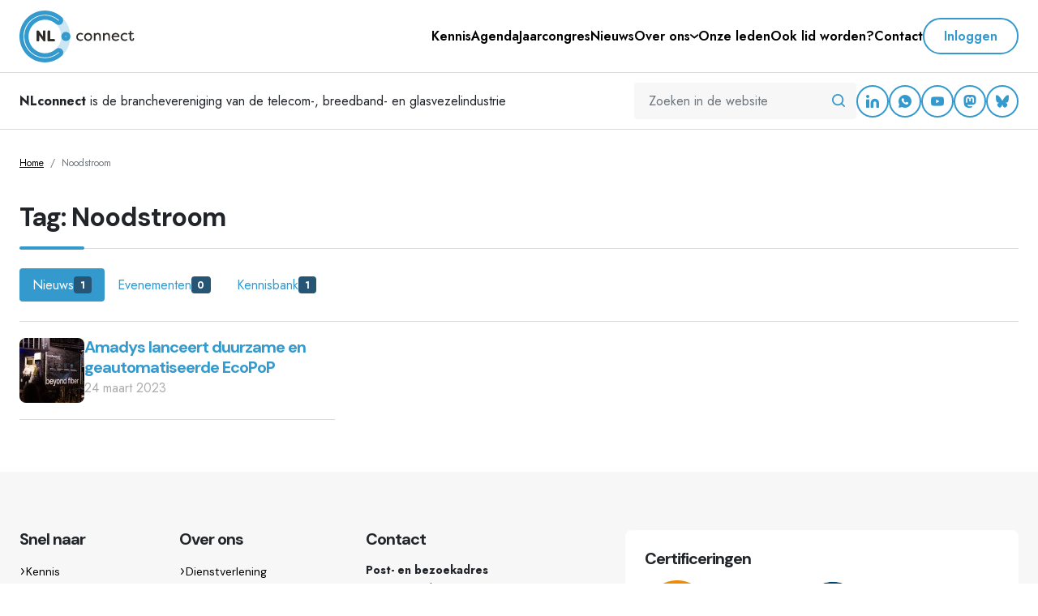

--- FILE ---
content_type: text/html; charset=UTF-8
request_url: https://www.nlconnect.org/tag/noodstroom
body_size: 38583
content:
<!DOCTYPE html>
<html lang="nl">
    <head>
        
<meta charset="utf-8">

    
<script>(function(w,d,s,l,i){w[l]=w[l]||[];w[l].push({'gtm.start':
new Date().getTime(),event:'gtm.js'});var f=d.getElementsByTagName(s)[0],
j=d.createElement(s),dl=l!='dataLayer'?'&l='+l:'';j.async=true;j.src=
'https://www.googletagmanager.com/gtm.js?id='+i+dl;f.parentNode.insertBefore(j,f);
})(window,document,'script','dataLayer','GTM-PN6PVL6');</script>

        <title>Noodstroom | NLconnect</title>

<meta name="viewport" content="width=device-width, initial-scale=1">
<meta name="format-detection" content="telephone=no">

    <meta property="og:site_name" content="NLconnect">
<meta property="og:type" content="website">
<meta property="og:url" content="https://www.nlconnect.org/tag/noodstroom">
    <meta property="og:logo" content="https://www.nlconnect.org/files/settings/2022/04/logo-nlconnect.svg"/>
<meta property="twitter:card" content="summary">
<meta property="twitter:site" content="@NLConnectOrg">
        <meta property="og:title" content="Noodstroom">
    <meta property="twitter:title" content="Noodstroom">

 <link rel="icon" href="/build/img/favicon/favicon.e7ff9ea6.svg" type="image/svg+xml">
<link rel="icon" href="/build/img/favicon/favicon.df666546.ico" sizes="any">
<link rel="apple-touch-icon" href="/build/img/favicon/apple-touch-icon.d5d7e184.png" sizes="180x180">
<link rel="apple-touch-icon-precomposed" href="/build/img/favicon/apple-touch-icon-precomposed.d5d7e184.png" sizes="180x180">
<link rel="manifest" href="/build/manifest.json">

<link rel="canonical" href="https://www.nlconnect.org/tag/noodstroom"/>

<script async src="https://maps.googleapis.com/maps/api/js?key=AIzaSyDW6vXK72_xMxdvKX5uFadbbb9WWUZA9O0&callback=Function.prototype"></script>

<link rel="alternate" type="application/rss+xml" href="/rss/agenda" title="NLconnect Agenda RSS">
<link rel="alternate" type="application/rss+xml" href="/rss/nieuws" title="NLconnect Nieuws RSS">
<link rel="alternate" type="application/rss+xml" href="/rss/kennis" title="NLconnect Kennis RSS">
        <script src="/build/runtime.2816be4a.js" defer></script><script src="/build/850.f1484f7a.js" defer></script><script src="/build/app.f3dff133.js" defer></script>
        <link rel="stylesheet" href="/build/app.c1806892.css">

    </head>
    <body>
        
<noscript><iframe src="https://www.googletagmanager.com/ns.html?id=GTM-PN6PVL6"
height="0" width="0" style="display:none;visibility:hidden"></iframe></noscript>

                <header class="sticky-top">
    <div class="header-top">
        <nav class="navbar navbar-expand-lg bg-white border-bottom">
            <div class="container-xxl px-4 px-md-6">
                <a class="navbar-brand flex-shrink-0" href="/">
                    <img src="/files/settings/2022/04/logo-nlconnect.svg" class="header-logo" alt="NLconnect logo">
                </a>
                <div class="d-flex align-items-center gap-6 ms-auto">
                    <div class="flex-main-menu d-none d-xl-flex">
                        <ul class="navbar-nav main-menu">
                            <li class="nav-item">
            <a class="nav-link text-nowrap" href="/kennis">
                <span>Kennis</span>
            </a>
                    </li>
                            <li class="nav-item">
            <a class="nav-link text-nowrap" href="/agenda">
                <span>Agenda</span>
            </a>
                    </li>
                            <li class="nav-item">
            <a class="nav-link text-nowrap" href="/jaarcongres">
                <span>Jaarcongres</span>
            </a>
                    </li>
                            <li class="nav-item">
            <a class="nav-link text-nowrap" href="/nieuws">
                <span>Nieuws</span>
            </a>
                    </li>
                                                <li class="nav-item dropdown">
            <a class="nav-link text-nowrap hover-toggle" href="/over-ons">
                <span>Over ons</span>
            </a>
                            <button class="btn btn-sm btn-submenu-toggle p-2 btn-light-gray" type="button" data-bs-toggle="collapse" data-bs-target="#collapse-over-ons" aria-expanded="false" aria-controls="#collapse-over-ons">
                    <i class="icon icon-arrow-ios-downward"></i>
                </button>
                                    <ul class="dropdown-menu" id="collapse-over-ons">
                                                    <li>
                                <a class="dropdown-item" href="/over-ons/dienstverlening">Dienstverlening</a>
                            </li>
                                                    <li>
                                <a class="dropdown-item" href="/over-ons/bestuur-en-bureau">Bestuur en bureau</a>
                            </li>
                                                    <li>
                                <a class="dropdown-item" href="/over-ons/geschillencommissie">Geschillencommissie</a>
                            </li>
                                                    <li>
                                <a class="dropdown-item" href="/over-ons/contentgroep">Contentgroep</a>
                            </li>
                                                    <li>
                                <a class="dropdown-item" href="/over-ons/groep-graafrechten">Groep Graafrechten</a>
                            </li>
                                                    <li>
                                <a class="dropdown-item" href="/over-ons/groep-digitale-diensten">Groep Digitale Diensten</a>
                            </li>
                                                    <li>
                                <a class="dropdown-item" href="/over-ons/onze-partners">Onze partners</a>
                            </li>
                                                    <li>
                                <a class="dropdown-item" href="/over-ons/product-category-rules">Product Category Rules</a>
                            </li>
                                                    <li>
                                <a class="dropdown-item" href="/over-ons/beeldbank">Beeldbank</a>
                            </li>
                                                    <li>
                                <a class="dropdown-item" href="/over-ons/nlconnect-reference-list-of-sanctioned-media-domains">NLconnect reference list of sanctioned media domains</a>
                            </li>
                                            </ul>
                                    </li>
                            <li class="nav-item">
            <a class="nav-link text-nowrap" href="/onze-leden">
                <span>Onze leden</span>
            </a>
                    </li>
                            <li class="nav-item">
            <a class="nav-link text-nowrap" href="/ook-lid-worden">
                <span>Ook lid worden?</span>
            </a>
                    </li>
                            <li class="nav-item">
            <a class="nav-link text-nowrap" href="/contact">
                <span>Contact</span>
            </a>
                    </li>
    </ul>
                    </div>
                    <div class="header-buttons d-flex align-items-center align-self-center gap-2">
                                                    <button class="btn btn-outline-primary rounded-pill d-none d-xl-block" data-bs-toggle="modal" data-bs-target="#loginModal">
                                Inloggen
                            </button>
                                                                            <button class="btn btn-outline-primary btn-circle d-xl-none" data-bs-toggle="modal" data-bs-target="#loginModal">
                                <i class="icon icon-person-outline"></i>
                            </button>
                                                <button class="btn btn-outline-primary btn-circle d-xl-none" type="button" data-bs-toggle="offcanvas" data-bs-target="#offcanvasNavbar" aria-controls="offcanvasNavbar">
                            <i class="icon icon-search"></i>
                        </button>
                        <button class="hamburger-btn btn btn-primary btn-lg btn-circle d-xl-none" type="button" data-bs-toggle="offcanvas" data-bs-target="#offcanvasNavbar" aria-controls="offcanvasNavbar">
                            <i class="icon icon-menu"></i>
                        </button>
                    </div>
                </div>
            </div>
        </nav>
        <div class="offcanvas offcanvas-top fullmenu-canvas" tabindex="-1" id="offcanvasNavbar" aria-labelledby="offcanvasNavbarLabel">
    <div class="offcanvas-header">
        <div class="container-fluid px-4">
            <div class="d-flex justify-content-between align-items-center">
                <a class="navbar-brand" href="/">
                    <img src="/files/settings/2022/04/logo-nlconnect.svg" class="header-logo" alt="NLconnect logo">
                </a>
                <button type="button" class="btn btn-outline-primary btn-circle hover-animate rotate-90-left" data-bs-dismiss="offcanvas" aria-label="Close"><i class="icon icon-close"></i></button>
            </div>
        </div>
    </div>
    <div class="offcanvas-body">
        <div class="search-container p-4">
            <form action="/zoeken">
                <div class="input-group">
                    <input type="search" name="q" class="form-control" placeholder="Zoeken in de website" value="" aria-describedby="button-addon-offcanvas">
                    <button class="btn p-3 bg-light-gray" type="submit" id="button-addon-offcanvas"><i class="icon icon-search"></i></button>
                </div>
            </form>
        </div>
        <div class="login-container p-4">
            <div class="d-flex align-items-center justify-content-between">
                                    <button class="btn btn-sm btn-outline-primary rounded-pill" data-bs-toggle="modal" data-bs-target="#loginModal">
                        Inloggen
                    </button>
                            </div>
        </div>
                <ul class="navbar-nav mobile-menu">
                            <li class="nav-item">
            <a class="nav-link text-nowrap" href="/kennis">
                <span>Kennis</span>
            </a>
                    </li>
                            <li class="nav-item">
            <a class="nav-link text-nowrap" href="/agenda">
                <span>Agenda</span>
            </a>
                    </li>
                            <li class="nav-item">
            <a class="nav-link text-nowrap" href="/jaarcongres">
                <span>Jaarcongres</span>
            </a>
                    </li>
                            <li class="nav-item">
            <a class="nav-link text-nowrap" href="/nieuws">
                <span>Nieuws</span>
            </a>
                    </li>
                                                <li class="nav-item dropdown">
            <a class="nav-link text-nowrap hover-toggle" href="/over-ons">
                <span>Over ons</span>
            </a>
                            <button class="btn btn-sm btn-submenu-toggle p-2 btn-light-gray" type="button" data-bs-toggle="collapse" data-bs-target="#collapse-over-ons" aria-expanded="false" aria-controls="#collapse-over-ons">
                    <i class="icon icon-arrow-ios-downward"></i>
                </button>
                                    <ul class="dropdown-menu" id="collapse-over-ons">
                                                    <li>
                                <a class="dropdown-item" href="/over-ons/dienstverlening">Dienstverlening</a>
                            </li>
                                                    <li>
                                <a class="dropdown-item" href="/over-ons/bestuur-en-bureau">Bestuur en bureau</a>
                            </li>
                                                    <li>
                                <a class="dropdown-item" href="/over-ons/geschillencommissie">Geschillencommissie</a>
                            </li>
                                                    <li>
                                <a class="dropdown-item" href="/over-ons/contentgroep">Contentgroep</a>
                            </li>
                                                    <li>
                                <a class="dropdown-item" href="/over-ons/groep-graafrechten">Groep Graafrechten</a>
                            </li>
                                                    <li>
                                <a class="dropdown-item" href="/over-ons/groep-digitale-diensten">Groep Digitale Diensten</a>
                            </li>
                                                    <li>
                                <a class="dropdown-item" href="/over-ons/onze-partners">Onze partners</a>
                            </li>
                                                    <li>
                                <a class="dropdown-item" href="/over-ons/product-category-rules">Product Category Rules</a>
                            </li>
                                                    <li>
                                <a class="dropdown-item" href="/over-ons/beeldbank">Beeldbank</a>
                            </li>
                                                    <li>
                                <a class="dropdown-item" href="/over-ons/nlconnect-reference-list-of-sanctioned-media-domains">NLconnect reference list of sanctioned media domains</a>
                            </li>
                                            </ul>
                                    </li>
                            <li class="nav-item">
            <a class="nav-link text-nowrap" href="/onze-leden">
                <span>Onze leden</span>
            </a>
                    </li>
                            <li class="nav-item">
            <a class="nav-link text-nowrap" href="/ook-lid-worden">
                <span>Ook lid worden?</span>
            </a>
                    </li>
                            <li class="nav-item">
            <a class="nav-link text-nowrap" href="/contact">
                <span>Contact</span>
            </a>
                    </li>
    </ul>
        <div class="social-container p-4">
            <div class="d-flex align-items-center gap-2">
                    <a href="https://www.linkedin.com/company/nlconnect-org/" class="btn btn-outline-primary btn-circle" target="_blank" aria-label="LinkedIn">
        <i class="icon icon-linkedin"></i>
    </a>
    <a href="https://whatsapp.com/channel/0029VabBVLzBadmUiDOrdf2u" class="btn btn-outline-primary btn-circle" target="_blank" aria-label="WhatsApp">
        <i class="icon icon-whatsapp"></i>
    </a>
    <a href="https://www.youtube.com/channel/UCMqyLIlCVbHq3ulXfa7ysog/featured" class="btn btn-outline-primary btn-circle" target="_blank" aria-label="YouTube">
        <i class="icon icon-youtube"></i>
    </a>
    <a href="https://mastodon.online/@NLconnect" rel="me" class="btn btn-outline-primary btn-circle" target="_blank" aria-label="Mastodon">
        <i class="icon icon-mastodon"></i>
    </a>
    <a href="https://bsky.app/profile/nlconnect.org" class="btn btn-outline-primary btn-circle" target="_blank" aria-label="Bluesky">
        <i class="icon icon-bluesky"></i>
    </a>
            </div>
        </div>
    </div>
</div>
    </div>
</header>

<div class="header-bottom py-3 border-bottom">
    <div class="container-xxl">
        <div class="d-flex justify-content-between align-items-center">
            <span class="slogan"><strong>NLconnect</strong> is de branchevereniging van de telecom-, breedband- en glasvezelindustrie</span>
            <div class="d-flex gap-4">
                <form action="/zoeken" class="d-none d-lg-block">
                    <div class="input-group">
                        <input type="search" name="q" class="form-control" placeholder="Zoeken in de website" value="" aria-describedby="header-omnisearch-button">
                        <button class="btn p-3 bg-light-gray text-primary" type="submit" id="header-omnisearch-button" aria-label="Zoeken in de website"><i class="icon icon-search"></i></button>
                    </div>
                </form>
                <div class="d-none d-lg-flex align-items-center gap-2">
                        <a href="https://www.linkedin.com/company/nlconnect-org/" class="btn btn-outline-primary btn-circle" target="_blank" aria-label="LinkedIn">
        <i class="icon icon-linkedin"></i>
    </a>
    <a href="https://whatsapp.com/channel/0029VabBVLzBadmUiDOrdf2u" class="btn btn-outline-primary btn-circle" target="_blank" aria-label="WhatsApp">
        <i class="icon icon-whatsapp"></i>
    </a>
    <a href="https://www.youtube.com/channel/UCMqyLIlCVbHq3ulXfa7ysog/featured" class="btn btn-outline-primary btn-circle" target="_blank" aria-label="YouTube">
        <i class="icon icon-youtube"></i>
    </a>
    <a href="https://mastodon.online/@NLconnect" rel="me" class="btn btn-outline-primary btn-circle" target="_blank" aria-label="Mastodon">
        <i class="icon icon-mastodon"></i>
    </a>
    <a href="https://bsky.app/profile/nlconnect.org" class="btn btn-outline-primary btn-circle" target="_blank" aria-label="Bluesky">
        <i class="icon icon-bluesky"></i>
    </a>
                </div>
            </div>
        </div>
    </div>
</div>
        <main>
        <div class="page-content mb-8 mb-lg-12 mb-xl-16">
            
        <section class="breadcrumbs-section py-6 py-lg-8">
        <div class="container-xxl">
            <div class="row">
                <div class="col">
                    <nav aria-label="breadcrumb" class="overflow-x-scroll">
                        <ol class="breadcrumb">
                            <li class="breadcrumb-item">
                                <a href="/">Home</a>
                            </li>
                                                                                                                                                            <li class="breadcrumb-item active" aria-current="page">
                                                                                    <span>Noodstroom</span>
                                                                            </li>
                                                                                    </ol>
                    </nav>
                </div>
            </div>
        </div>
    </section>

    <div class="container-xxl">
        <div class="row">
            <div class="col">
                <div class="highlight-header border-bottom mb-6">
                    <div class="d-flex justify-content-between align-items-start gap-4 mb-5">
                        <h1 class="h2 mt-2 mb-0">Tag: Noodstroom</h1>
                                            </div>
                </div>
            </div>
        </div>
        <div class="row">
            <div class="col">
                <div class="overflow-x-scroll">
                    <ul class="nav nav-pills gap-2" id="type-tabs">
                        <li class="nav-item">
                            <button class="nav-link active" id="type-news-tab" data-bs-toggle="tab" data-bs-target="#type-news" type="button" aria-controls="type-news">
                                <span class="d-flex align-items-center gap-2">
                                    <span>Nieuws</span>
                                    <span class="badge bg-secondary">1</span>
                                </span>
                            </button>
                        </li>
                        <li class="nav-item">
                            <button class="nav-link" id="type-events-tab" data-bs-toggle="tab" data-bs-target="#type-events" type="button" aria-controls="type-events">
                                <span class="d-flex align-items-center gap-2">
                                    <span>Evenementen</span>
                                    <span class="badge bg-secondary">0</span>
                                </span>
                            </button>
                        </li>
                        <li class="nav-item">
                            <button class="nav-link" id="type-knowledgebase-tab" data-bs-toggle="tab" data-bs-target="#type-knowledgebase" type="button" aria-controls="type-knowledgebase">
                                <span class="d-flex align-items-center gap-2">
                                    <span>Kennisbank</span>
                                    <span class="badge bg-secondary">1</span>
                                </span>
                            </button>
                        </li>
                    </ul>
                </div>

                <hr class="mt-6 mb-0">

                <div class="tab-content" id="type-tab-content">
                    <div class="tab-pane fade show active" id="type-news" role="tabpanel" aria-labelledby="type-news-tab">
                                                    <div class="row gx-8">
                                                                    <div class="col-sm-6 col-lg-4">
                                        <div class="h-100 py-5 border-bottom">
    <div class="d-flex gap-4">
        <div class="flex-shrink-0">
                            <a href="/nieuws/amadys-lanceert-duurzame-ecopop" aria-label="Amadys lanceert duurzame en geautomatiseerde EcoPoP">
                    <img class="rounded-2" src="/thumbs/80×80×c/news/2023/03/Amadys-EcoPop.jpg" alt="">
                </a>
                    </div>
        <div class="flex-grow-1">
            <a href="/nieuws/amadys-lanceert-duurzame-ecopop" class="h6 text-decoration-none">Amadys lanceert duurzame en geautomatiseerde EcoPoP</a>
            <div class="text-medium-gray lh-1 mt-1">24 maart 2023</div>
        </div>
    </div>
</div>                                    </div>
                                                            </div>
                                            </div>
                    <div class="tab-pane fade" id="type-events" role="tabpanel" aria-labelledby="type-events-tab">
                                                    <div class="text-center py-16 border-bottom">
                                <span class="text-medium-gray">Geen evenementen gevonden</span>
                            </div>
                                            </div>
                    <div class="tab-pane fade" id="type-knowledgebase" role="tabpanel" aria-labelledby="type-knowledgebase-tab">
                                                    <div class="row gx-8">
                                                                    <div class="col-sm-6 col-lg-4">
                                        <div class="h-100 py-5 border-bottom">
    <div class="d-flex gap-4">
        <div class="flex-shrink-0">
                            <a href="/kennis/duurzame-connectiviteit/verslag-en-slides-kennissessie-energie" aria-label="Verslag en slides kennissessie energie">
                    <img class="rounded-2" src="/thumbs/80×80×c/knowledgebase/2023/12/1702041116440.jpeg" alt="">
                </a>
                    </div>
        <div class="flex-grow-1">
            <a href="/kennis/duurzame-connectiviteit/verslag-en-slides-kennissessie-energie" class="h6 text-decoration-none">Verslag en slides kennissessie energie</a>
            <div class="text-medium-gray">20 december 2023</div>
        </div>
    </div>
</div>                                    </div>
                                                            </div>
                                            </div>
                </div>
            </div>
        </div>
    </div>

        </div>
    </main>
            <footer>
    <div class="footer-top">
        <div class="container-xxl">
            <div class="row">
                <div class="col-lg-6 col-xl-4 my-4 my-lg-8">
                    <div class="row gx-4">
    <div class="col-6">
        <div class="h6">Snel naar</div>
        <div class="fs-sm">
            <ul class="list-unstyled">
                                    <li>
                        <a href="/kennis" class="icon-anchor animate-right">
                            <i class="icon icon-arrow-ios-forward"></i>
                            <span>Kennis</span>
                        </a>
                    </li>
                                    <li>
                        <a href="/agenda" class="icon-anchor animate-right">
                            <i class="icon icon-arrow-ios-forward"></i>
                            <span>Agenda</span>
                        </a>
                    </li>
                                    <li>
                        <a href="/jaarcongres" class="icon-anchor animate-right">
                            <i class="icon icon-arrow-ios-forward"></i>
                            <span>Jaarcongres</span>
                        </a>
                    </li>
                                    <li>
                        <a href="/nieuws" class="icon-anchor animate-right">
                            <i class="icon icon-arrow-ios-forward"></i>
                            <span>Nieuws</span>
                        </a>
                    </li>
                                    <li>
                        <a href="/over-ons" class="icon-anchor animate-right">
                            <i class="icon icon-arrow-ios-forward"></i>
                            <span>Over ons</span>
                        </a>
                    </li>
                                    <li>
                        <a href="/onze-leden" class="icon-anchor animate-right">
                            <i class="icon icon-arrow-ios-forward"></i>
                            <span>Onze leden</span>
                        </a>
                    </li>
                                    <li>
                        <a href="/ook-lid-worden" class="icon-anchor animate-right">
                            <i class="icon icon-arrow-ios-forward"></i>
                            <span>Ook lid worden?</span>
                        </a>
                    </li>
                                    <li>
                        <a href="/contact" class="icon-anchor animate-right">
                            <i class="icon icon-arrow-ios-forward"></i>
                            <span>Contact</span>
                        </a>
                    </li>
                            </ul>
        </div>
    </div>
    <div class="col-6">
        <div class="h6">Over ons</div>
        <div class="fs-sm">
            <ul class="list-unstyled">
                                                                                                                                                                                                                                        <li>
                                <a href="/over-ons/dienstverlening" class="icon-anchor animate-right">
                                    <i class="icon icon-arrow-ios-forward"></i>
                                    <span>Dienstverlening</span>
                                </a>
                            </li>
                                                    <li>
                                <a href="/over-ons/bestuur-en-bureau" class="icon-anchor animate-right">
                                    <i class="icon icon-arrow-ios-forward"></i>
                                    <span>Bestuur en bureau</span>
                                </a>
                            </li>
                                                    <li>
                                <a href="/over-ons/geschillencommissie" class="icon-anchor animate-right">
                                    <i class="icon icon-arrow-ios-forward"></i>
                                    <span>Geschillencommissie</span>
                                </a>
                            </li>
                                                    <li>
                                <a href="/over-ons/contentgroep" class="icon-anchor animate-right">
                                    <i class="icon icon-arrow-ios-forward"></i>
                                    <span>Contentgroep</span>
                                </a>
                            </li>
                                                    <li>
                                <a href="/over-ons/groep-graafrechten" class="icon-anchor animate-right">
                                    <i class="icon icon-arrow-ios-forward"></i>
                                    <span>Groep Graafrechten</span>
                                </a>
                            </li>
                                                    <li>
                                <a href="/over-ons/groep-digitale-diensten" class="icon-anchor animate-right">
                                    <i class="icon icon-arrow-ios-forward"></i>
                                    <span>Groep Digitale Diensten</span>
                                </a>
                            </li>
                                                    <li>
                                <a href="/over-ons/onze-partners" class="icon-anchor animate-right">
                                    <i class="icon icon-arrow-ios-forward"></i>
                                    <span>Onze partners</span>
                                </a>
                            </li>
                                                    <li>
                                <a href="/over-ons/product-category-rules" class="icon-anchor animate-right">
                                    <i class="icon icon-arrow-ios-forward"></i>
                                    <span>Product Category Rules</span>
                                </a>
                            </li>
                                                    <li>
                                <a href="/over-ons/beeldbank" class="icon-anchor animate-right">
                                    <i class="icon icon-arrow-ios-forward"></i>
                                    <span>Beeldbank</span>
                                </a>
                            </li>
                                                    <li>
                                <a href="/over-ons/nlconnect-reference-list-of-sanctioned-media-domains" class="icon-anchor animate-right">
                                    <i class="icon icon-arrow-ios-forward"></i>
                                    <span>NLconnect reference list of sanctioned media domains</span>
                                </a>
                            </li>
                                                                                                                                                                                    </ul>
        </div>
    </div>
</div>
                </div>
                <div class="col-lg-6 col-xl-3 my-4 my-lg-8">
                    <div class="h6">Contact</div>
                    <div class="fs-sm">
                        <p class="mb-6"><strong>Post- en bezoekadres</strong><br>
    Prinsessegracht 23<br>    2514 AP      Den Haag<br></p>
<div class="d-flex flex-column gap-1">
                <a class="icon-anchor d-flex icon-lg fw-bold" href="mailto:info@nlconnect.org" aria-label="Email">
            <i class="icon icon-email-outline"></i>
            <span>info@nlconnect.org</span>
        </a>
                <a class="icon-anchor d-flex icon-lg fw-bold" href="https://www.nlconnect.org" aria-label="Website">
            <i class="icon icon-globe-outline"></i>
            <span>www.nlconnect.org</span>
        </a>
    </div>
                    </div>
                    <div class="d-flex align-items-center flex-wrap gap-2 mt-4">
                            <a href="https://www.linkedin.com/company/nlconnect-org/" class="btn btn-outline-primary btn-circle btn-sm" target="_blank" aria-label="LinkedIn">
        <i class="icon icon-linkedin"></i>
    </a>
    <a href="https://whatsapp.com/channel/0029VabBVLzBadmUiDOrdf2u" class="btn btn-outline-primary btn-circle btn-sm" target="_blank" aria-label="WhatsApp">
        <i class="icon icon-whatsapp"></i>
    </a>
    <a href="https://www.youtube.com/channel/UCMqyLIlCVbHq3ulXfa7ysog/featured" class="btn btn-outline-primary btn-circle btn-sm" target="_blank" aria-label="YouTube">
        <i class="icon icon-youtube"></i>
    </a>
    <a href="https://mastodon.online/@NLconnect" rel="me" class="btn btn-outline-primary btn-circle btn-sm" target="_blank" aria-label="Mastodon">
        <i class="icon icon-mastodon"></i>
    </a>
    <a href="https://bsky.app/profile/nlconnect.org" class="btn btn-outline-primary btn-circle btn-sm" target="_blank" aria-label="Bluesky">
        <i class="icon icon-bluesky"></i>
    </a>
                    </div>
                </div>
                <div class="col-xl-5">
                                        <div class="certifications rounded-2 bg-white p-6 my-4 my-lg-8">
    <div class="h6">Certificeringen</div>
    <div class="d-flex gap-4 flex-wrap">
                                    <a href="/over-ons/onze-partners/stichting-fttx-certificering" class="hover-animate animate-up">
                    <img src="/thumbs/10000×320/partners/2023/06/FttX-logo-RGB.svg" alt="Stichting FttX Certificering" class="certification-logo">
                </a>
                                                <a href="/over-ons/onze-partners/stichting-examinering-certificering-telecom" class="hover-animate animate-up">
                    <img src="/thumbs/10000×320/partners/2022/06/sect-logo.svg" alt="Stichting Examinering Certificering Telecom" class="certification-logo">
                </a>
                        </div>
</div>
                    <a href="https://internet.nl/" target="_blank"><img src="/img/embed-badge-websitetest.svg"/></a>
                    <a href="https://internet.nl/" target="_blank"><img src="/img/embed-badge-emailtest.svg"/></a>
                </div>
            </div>
        </div>
        <div class="container-xxl">
            <div class="row">
                <div class="col">
                    <div class="position-relative">
                        <hr class="mt-6 mb-6 mt-lg-8 mb-lg-6">
                    </div>
                </div>
            </div>
        </div>
    </div>

    <div class="footer-bottom mb-n4">
        <div class="container-xxl">
            <div class="row">
                <div class="col-md-6">
                    <div class="company-data fs-sm text-medium-gray mb-4">
            <span>KvK 40407087</span>
                <span>| BTW NL006619083B01</span>
                <span>| EU Transparency Register
                            <a href="https://ec.europa.eu/transparencyregister/public/consultation/displaylobbyist.do?id=96033979469-48" target="_blank">96033979469-48</a>
                    </span>
    </div>                </div>
                <div class="col-md-6">
                    <div class="copyright d-flex align-items-center gap-2 justify-content-md-end flex-wrap fs-sm mb-4">
    <span>&copy; 2026 NLconnect</span>
                                        <span>|</span>
                                    <a href="/disclaimer">Disclaimer</a>
                                                                <span>|</span>
                                    <a href="/privacy">Privacy</a>
                                        </div>                </div>
            </div>
        </div>
    </div>
</footer>
                <div class="toast-container position-fixed bottom-0 start-0 p-4">
    </div>                <div class="modal fade" id="loginModal" data-form-valid="true" tabindex="-1" aria-labelledby="loginModalLabel" aria-hidden="true">
    <div class="modal-dialog">
        <div class="modal-content">
            <form action="/inloggen" method="post" novalidate>
                <div class="modal-header d-block">
                    <div class="d-flex align-items-center justify-content-between highlight-header border-bottom">
                        <div class="h3 mb-6">Inloggen</div>
                        <button type="button" class="btn-close mb-4" data-bs-dismiss="modal" aria-label="Close"></button>
                    </div>
                </div>
                <div class="modal-body">
                    <p>Log in met je e-mailadres en wachtwoord. Nog geen NLconnect account? Maak dan eerst een <a href="/account-aanmaken">account</a> aan.</p>
                    <div class="form-floating mb-4">
                        <input type="email" name="_username" id="username" class="form-control" placeholder="Je e-mailadres" autocomplete="username">
                        <label for="username">E-mailadres</label>
                    </div>
                    <div class="form-floating mb-4">
                        <input type="password" name="_password" id="password" class="form-control" placeholder="Je wachtwoord" autocomplete="current-password">
                        <label for="password">Wachtwoord</label>
                    </div>
                </div>
                <div class="modal-footer d-block">
                    <div class="modal-footer-content">
                        <div class="d-flex align-items-center justify-content-between">
                            <a href="/wachtwoord-vergeten">Wachtwoord vergeten?</a>
                            <button type="submit" class="btn btn-tertiary btn-load rounded-pill">Inloggen</button>
                        </div>
                                                    <hr>
                            <article class="cms-content fs-sm mb-0-last-child">
                                <p>Leden loggen in op Mijn NLconnect voor het besloten gedeelte van de kennisbank, inschrijven voor evenementen, gepersonaliseerde content en meer.</p>
                            </article>
                                            </div>
                </div>
            </form>
        </div>
    </div>
</div>
                </body>
</html>


--- FILE ---
content_type: image/svg+xml
request_url: https://www.nlconnect.org/img/embed-badge-websitetest.svg
body_size: 20349
content:
<svg height="38" viewBox="0 0 204 38" width="204" xmlns="http://www.w3.org/2000/svg" xmlns:xlink="http://www.w3.org/1999/xlink"><defs><circle id="a" cx="15" cy="15" r="15"/><mask id="b" fill="#fff"><use fill="#fff" fill-rule="evenodd" xlink:href="#a"/></mask><mask id="c" fill="#fff"><path d="m0 0h16.5674053v15.6906705h-16.5674053z" fill="#fff" fill-rule="evenodd"/></mask></defs><g fill="none" fill-rule="evenodd"><rect fill="#fff" height="37" rx="18.5" stroke="#31576b" width="203" x=".5" y=".5"/><g fill="#000" fill-rule="nonzero" transform="translate(37 8)"><path d="m18.188151 0c2.0052184 0 3.5956973.68358691 4.7714844 2.05078125s1.7636719 3.34048189 1.7636719 5.91992187v4.55273438c0 2.5885546-.5833275 4.5618422-1.75 5.9199219s-2.7525941 2.0371094-4.7578125 2.0371094c-2.014333 0-3.6093691-.6790297-4.7851563-2.0371094-1.1757871-1.3580797-1.7636718-3.3313673-1.7636718-5.9199219v-4.55273438c0-2.57943998.5833333-4.55272753 1.75-5.91992187 1.1666666-1.36719434 2.7571514-2.05078125 4.7714843-2.05078125zm-10.81901037 0v19.90625h-3.32226563v-16.74804688h-4.046875v-2.44726562zm10.81901037 2.66601562c-1.0481823 0-1.8434217.39192317-2.3857421 1.17578126-.5423205.78385808-.8134766 1.9915283-.8134766 3.62304687v5.53710935c0 1.6406332.2757134 2.8551393.8271484 3.6435547.5514351.7884154 1.3512318 1.1826172 2.3994141 1.1826172s1.8411431-.3919232 2.3789062-1.1757812c.5377631-.7838581.8066407-2.0006428.8066407-3.6503907v-5.53710935c0-1.63151857-.2734348-2.83918879-.8203125-3.62304687-.5468778-.78385809-1.3443958-1.17578126-2.3925782-1.17578126zm22.8684896 9.85742188c0 2.5885546-.5833275 4.5618422-1.75 5.9199219s-2.7525941 2.0371094-4.7578125 2.0371094c-2.014333 0-3.6093691-.6790297-4.7851562-2.0371094-1.1757872-1.3580797-1.7636719-3.3313673-1.7636719-5.9199219v-4.55273438c0-2.57943998.5833333-4.55272753 1.75-5.91992187s2.7571514-2.05078125 4.7714844-2.05078125c2.0052183 0 3.5956972.68358691 4.7714844 2.05078125 1.1757871 1.36719434 1.7636718 3.34048189 1.7636718 5.91992187zm-3.3222656-5.05859375c0-1.63151857-.2734348-2.83918879-.8203125-3.62304687-.5468777-.78385809-1.3443958-1.17578126-2.3925781-1.17578126s-1.8434218.39192317-2.3857422 1.17578126c-.5423204.78385808-.8134766 1.9915283-.8134766 3.62304687v5.53710935c0 1.6406332.2757134 2.8551393.8271485 3.6435547.551435.7884154 1.3512317 1.1826172 2.399414 1.1826172s1.8411432-.3919232 2.3789063-1.1757812c.5377631-.7838581.8066406-2.0006428.8066406-3.6503907zm6.5989583-3.34960937c0-1.16667251.3759728-2.14420179 1.1279297-2.93261719s1.7796159-1.18261719 3.0830078-1.18261719c1.3125066 0 2.3447228.39192316 3.0966797 1.17578125s1.1279297 1.763666 1.1279297 2.93945313v1.05273437c0 1.1666725-.3759728 2.13964454-1.1279297 2.91894531s-1.7750586 1.16894532-3.0693359 1.16894532c-1.3125066 0-2.3470014-.38964455-3.1035156-1.16894532s-1.1347657-1.75227281-1.1347657-2.91894531zm2.3105469 1.05273437c0 .58333625.1663395 1.07779745.4990234 1.48339844.332684.40560098.8089162.60839844 1.428711.60839844.6015655 0 1.064126-.20051883 1.3876953-.6015625.3235693-.40104368.4853516-.8977835.4853516-1.49023438v-1.05273437c0-.59245088-.1663395-1.09374795-.4990235-1.50390625-.3326839-.41015831-.7998017-.61523438-1.4013672-.61523438-.6106801 0-1.0800765.20507607-1.4082031.61523438-.3281266.4101583-.4921875.91145537-.4921875 1.50390625zm7.2597656 10.14453125c0-1.1575579.3782515-2.1305299 1.1347657-2.9189453s1.781901-1.1826172 3.0761718-1.1826172c1.3125066 0 2.3447228.3919232 3.0966797 1.1757813.7519569.783858 1.1279297 1.7591087 1.1279297 2.9257812v1.0664062c0 1.1757872-.3759728 2.1533165-1.1279297 2.9326172-.7519569.7793008-1.7750586 1.1689454-3.0693359 1.1689454-1.3125066 0-2.3470014-.3919232-3.1035156-1.1757813s-1.1347657-1.7591087-1.1347657-2.9257813zm2.3105469 1.0664062c0 .5833363.1708967 1.0800761.5126953 1.4902344s.8134736.6152344 1.4150391.6152344c.638024 0 1.1119776-.1982402 1.421875-.5947266.3098974-.3964863.4648437-.900062.4648437-1.5107422v-1.0664062c0-.5833363-.1663394-1.0800761-.4990234-1.4902344s-.8043589-.6152344-1.4150391-.6152344c-.6106801 0-1.0800765.2050761-1.4082031.6152344s-.4921875.9068981-.4921875 1.4902344zm-6.9589844 2.3242188-1.7089843-.984375 9.7207031-15.55859375 1.7089844.984375z" transform="translate(0 1)"/><path d="m72.40625 6.45703125h.0351562l1.21875-5.84765625h1.6699219l-1.9921875 8.53125h-1.5878906l-1.5644531-5.63085938h-.0351563l-1.5644531 5.63085938h-1.5878906l-1.9980469-8.53125h1.6757812l1.2246094 5.84179688.0351563.00585937 1.5996093-5.84765625h1.2597657zm6.3398438 2.80664063c-.9140671 0-1.6445286-.29296583-2.1914063-.87890626-.5468777-.58594042-.8203125-1.33007361-.8203125-2.23242187v-.234375c0-.94141096.2587865-1.71679383.7763672-2.32617188.5175807-.60937804 1.2119097-.91210939 2.0830078-.90827706.855473 0 1.5195289.25788386 1.9921875.77351144s.7089844 1.21288623.7089844 2.09179687v.93164063h-3.7851563l-.0117187.03515625c.0312501.41797084.1708972.7617174.4189453 1.03125s.5849588.40429687 1.0107422.40429687c.3789081 0 .6933581-.03808555.9433594-.11425781.2500012-.07617225.523436-.19628824.8203124-.36035156l.4628907 1.0546875c-.2578138.21093855-.5957011.38574149-1.0136719.52441406s-.8828099.20800782-1.3945312.20800782zm-.1523438-5.26171876c-.3164078 0-.5664053.12109254-.75.36328126-.1835947.24218871-.2968748.5605449-.3398438.95507812l.0175782.02929688h2.0976562v-.15234376c0-.36328306-.0849601-.65331922-.2548828-.87011718s-.4267561-.32519532-.7705078-.32519532zm9.4160156 2.14453126c0 .94531722-.2109354 1.70116904-.6328125 2.26757812s-1.031246.84960938-1.828125.84960938c-.3671893 0-.6884752-.07714767-.9638672-.23144532-.275392-.15429764-.5087881-.37988133-.7001953-.67675781l-.1289062.78515625h-1.4648438v-9.140625h1.7050782v3.47460938c.1835946-.25390752.403319-.44921807.6591796-.5859375.2558607-.13671944.5498031-.20507813.881836-.20507813.8046915 0 1.4179666.3037079 1.8398437.91113281s.6328125 1.41698713.6328125 2.42871094zm-1.7050781-.12304688c0-.61719059-.0908194-1.10644351-.2724609-1.46777344-.1816416-.36132993-.4912088-.54199218-.928711-.54199218-.2656263 0-.4902334.0556635-.6738281.16699218s-.3281245.27050678-.4335937.47753906v2.68359376c.1054692.1914072.2509756.33789011.4365234.43945312s.4130846.15234375.6826172.15234375c.4414084 0 .7499991-.15527188.9257812-.46582031.1757822-.31054843.2636719-.75097371.2636719-1.32128906zm6.1875 1.37109375c0-.18750094-.0908194-.34960869-.2724609-.48632813-.1816416-.13671943-.5185523-.25781197-1.0107422-.36328124-.7500038-.15234452-1.3154278-.3779282-1.6962891-.67675782s-.5712891-.70605211-.5712891-1.22167968c0-.54687774.2294899-1.01074029.6884766-1.39160157s1.0732384-.57128906 1.8427734-.57128906c.8085978 0 1.4521461.18945123 1.9306641.56835937.478518.37890815.7080079.85741899.6884766 1.43554688l-.0117188.03515625h-1.6523437c0-.25390752-.0810539-.4609367-.2431641-.62109375s-.3994125-.24023438-.7119141-.24023438c-.2773451 0-.4951163.06738214-.6533203.20214844-.1582039.1347663-.2373047.30370992-.2373047.50683594 0 .19531348.083007.35546813.2490235.48046875.1660164.12500062.5029271.23632764 1.0107422.33398437.7812539.15625079 1.3613262.38574068 1.7402343.68847657.3789082.30273589.5683594.7197239.5683594 1.25097656 0 .57031535-.2441382 1.03613101-.7324218 1.39746094-.4882837.36132993-1.1328085.54199219-1.9335938.54199219-.8437542 0-1.5107397-.21386505-2.0009766-.64160157-.4902368-.42773651-.7236329-.91503633-.7001953-1.46191406l.0117188-.03515625h1.5644531c.0117188.33984545.1230458.58593674.3339844.73828125.2109385.15234451.4863264.22851563.8261718.22851563.3164079 0 .5576164-.06249938.7236329-.1875.1660164-.12500063.2490234-.29492081.2490234-.50976563zm4.5585937 1.74609375h-1.7109374v-6.33984375h1.7109374zm0-7.85742188h-1.7109374v-1.28320312h1.7109374zm3.4394528-.03515624v1.55273437h1.066407v1.20117187h-1.066407v3.22851563c0 .24609498.050781.42187447.152344.52734375s.238281.15820312.410156.15820312c.089845 0 .166992-.00488276.231446-.01464843.064453-.00976568.139648-.02636707.225586-.04980469l.146484 1.23632812c-.171876.05859405-.339843.10253892-.503906.13183594-.164064.02929702-.341796.04394532-.533203.04394532-.589847 0-1.0439441-.16210776-1.3623051-.48632813-.3183609-.32422037-.477539-.83788711-.477539-1.54101563v-3.234375h-.9257813v-1.20117187h.9257813v-1.55273437zm4.962891 8.015625c-.914067 0-1.644529-.29296583-2.191406-.87890626-.546878-.58594042-.820313-1.33007361-.820313-2.23242187v-.234375c0-.94141096.258787-1.71679383.776367-2.32617188.517581-.60937804 1.21191-.91210939 2.083008-.90827706.855473 0 1.519529.25788386 1.992188.77351144.472658.51562758.708984 1.21288623.708984 2.09179687v.93164063h-3.785156l-.011719.03515625c.03125.41797084.170897.7617174.418945 1.03125.248049.2695326.584959.40429687 1.010743.40429687.378908 0 .693358-.03808555.943359-.11425781.250001-.07617225.523436-.19628824.820313-.36035156l.46289 1.0546875c-.257814.21093855-.595701.38574149-1.013672.52441406s-.88281.20800782-1.394531.20800782zm-.152344-5.26171876c-.316408 0-.566405.12109254-.75.36328126-.183594.24218871-.296875.5605449-.339843.95507812l.017578.02929688h2.097656v-.15234376c0-.36328306-.08496-.65331922-.254883-.87011718s-.426756-.32519532-.770508-.32519532zm8.71875-2.75390624v1.55273437h1.066407v1.20117187h-1.066407v3.22851563c0 .24609498.050781.42187447.152344.52734375s.23828.15820312.410156.15820312c.089844 0 .166992-.00488276.231446-.01464843.064453-.00976568.139648-.02636707.225585-.04980469l.146485 1.23632812c-.171876.05859405-.339843.10253892-.503906.13183594-.164064.02929702-.341796.04394532-.533203.04394532-.589847 0-1.043944-.16210776-1.362305-.48632813s-.477539-.83788711-.477539-1.54101563v-3.234375h-.925782v-1.20117187h.925782v-1.55273437zm4.962891 8.015625c-.914067 0-1.644529-.29296583-2.191406-.87890626-.546878-.58594042-.820313-1.33007361-.820313-2.23242187v-.234375c0-.94141096.258787-1.71679383.776367-2.32617188.517581-.60937804 1.21191-.91210939 2.083008-.90827706.855473 0 1.519529.25788386 1.992188.77351144.472658.51562758.708984 1.21288623.708984 2.09179687v.93164063h-3.785156l-.011719.03515625c.03125.41797084.170897.7617174.418945 1.03125s.584959.40429687 1.010742.40429687c.378909 0 .693359-.03808555.94336-.11425781.250001-.07617225.523436-.19628824.820312-.36035156l.462891 1.0546875c-.257814.21093855-.595701.38574149-1.013672.52441406s-.88281.20800782-1.394531.20800782zm-.152344-5.26171876c-.316408 0-.566405.12109254-.75.36328126-.183595.24218871-.296875.5605449-.339844.95507812l.017578.02929688h2.097657v-.15234376c0-.36328306-.08496-.65331922-.254883-.87011718s-.426756-.32519532-.770508-.32519532zm7.125 3.39257813c0-.18750094-.090819-.34960869-.272461-.48632813-.181641-.13671943-.518552-.25781197-1.010742-.36328124-.750004-.15234452-1.315428-.3779282-1.696289-.67675782s-.571289-.70605211-.571289-1.22167968c0-.54687774.22949-1.01074029.688476-1.39160157.458987-.38086128 1.073239-.57128906 1.842774-.57128906.808598 0 1.452146.18945123 1.930664.56835937.478518.37890815.708008.85741899.688477 1.43554688l-.011719.03515625h-1.652344c0-.25390752-.081054-.4609367-.243164-.62109375s-.399413-.24023438-.711914-.24023438c-.277345 0-.495117.06738214-.65332.20214844-.158204.1347663-.237305.30370992-.237305.50683594 0 .19531348.083007.35546813.249023.48046875.166017.12500062.502927.23632764 1.010743.33398437.781253.15625079 1.361326.38574068 1.740234.68847657s.568359.7197239.568359 1.25097656c0 .57031535-.244138 1.03613101-.732422 1.39746094-.488283.36132993-1.132808.54199219-1.933593.54199219-.843755 0-1.51074-.21386505-2.000977-.64160157-.490237-.42773651-.723633-.91503633-.700195-1.46191406l.011718-.03515625h1.564454c.011718.33984545.123045.58593674.333984.73828125s.486326.22851563.826172.22851563c.316408 0 .557616-.06249938.723633-.1875.166016-.12500063.249023-.29492081.249023-.50976563zm4.792969-6.14648437v1.55273437h1.066406v1.20117187h-1.066406v3.22851563c0 .24609498.050781.42187447.152344.52734375s.23828.15820312.410156.15820312c.089844 0 .166992-.00488276.231445-.01464843.064454-.00976568.139648-.02636707.225586-.04980469l.146484 1.23632812c-.171875.05859405-.339842.10253892-.503906.13183594-.164063.02929702-.341796.04394532-.533203.04394532-.589847 0-1.043944-.16210776-1.362305-.48632813s-.477539-.83788711-.477539-1.54101563v-3.234375h-.925781v-1.20117187h.925781v-1.55273437zm-63.6152345 20.89257812h-1.1601563v-8.53125h1.1601563zm2.9882813-6.3398438.0820312.9433594c.2109386-.3359392.4755843-.5966787.7939453-.7822265s.680662-.2783203 1.0869141-.2783203c.6835971 0 1.2128887.2001933 1.5878906.6005859s.5625 1.0185505.5625 1.8544922v4.0019531h-1.1542969v-3.9785156c0-.5585966-.1103504-.955077-.3310547-1.1894532-.2207042-.2343761-.5576149-.3515624-1.0107422-.3515624-.3320329 0-.6259752.0800773-.8818359.2402343-.2558606.1601571-.4599602.3789049-.6123047.65625v4.6230469h-1.1542968v-6.3398438zm7.3125-1.5292968v1.5292968h1.2011718v.8554688h-1.2011718v3.8496094c0 .2968765.0615228.5058587.1845703.6269531s.2861318.1816406.4892578.1816406c.0664066 0 .139648-.0078124.2197265-.0234375.0800786-.0156251.1513669-.0351561.2138672-.0585937l.1523438.7910156c-.085938.0703129-.2119133.1279295-.3779297.1728516-.1660165.0449221-.333007.0673828-.5009766.0673828-.4687523 0-.8417955-.1416002-1.1191406-.4248047-.2773451-.2832046-.4160156-.727536-.4160156-1.3330078v-3.8496094h-1.0078125v-.8554688h1.0078125v-1.5292968zm5.2558593 7.9921875c-.8828169 0-1.5849583-.2939424-2.1064453-.881836-.521487-.5878935-.7822266-1.3505812-.7822266-2.2880859v-.2578125c0-.9023483.2685521-1.6533173.8056641-2.2529297.5371121-.5996124 1.1728479-.899414 1.9072266-.899414.855473 0 1.5019509.2578099 1.9394531.7734374.4375022.5156276.65625 1.2031208.65625 2.0625v.7207032h-4.1132812l-.0175782.0292968c.0117188.6093781.1660142 1.1103496.4628906 1.5029297.2968765.3925801.712888.5888672 1.2480469.5888672.390627 0 .733397-.0556635 1.0283203-.1669922.2949234-.1113286.5498037-.2646474.7646485-.4599609l.4511719.75c-.2265637.2226574-.5253888.4082024-.8964844.5566406-.3710956.1484383-.8203099.2226563-1.3476563.2226563zm-.1757812-5.671875c-.3867207 0-.7167955.1630843-.9902344.4892578s-.4414059.7353491-.5039063 1.2275391l.0117188.0292968h2.9238281v-.1523437c0-.4531273-.1210925-.8320298-.3632812-1.1367188s-.6015601-.4570312-1.078125-.4570312zm6.890625.2285156-.5917969-.0351563c-.304689 0-.5615224.072265-.7705078.2167969-.2089854.144532-.3701166.347655-.4833984.609375v4.5292969h-1.1542969v-6.3398438h1.03125l.1113281.9257813c.1796884-.3281266.4013659-.5839835.6650391-.7675781.2636732-.1835947.5673811-.2753906.9111328-.2753906.0859379 0 .1679683.0068358.2460937.0205078.0781254.0136719.1425779.0283202.1933594.0439453zm2.1445312-1.0195313.0820313.9433594c.2109385-.3359392.4755843-.5966787.7939453-.7822265s.680662-.2783203 1.0869141-.2783203c.6835971 0 1.2128887.2001933 1.5878906.6005859s.5625 1.0185505.5625 1.8544922v4.0019531h-1.1542969v-3.9785156c0-.5585966-.1103505-.955077-.3310547-1.1894532-.2207042-.2343761-.5576149-.3515624-1.0107422-.3515624-.3320329 0-.6259753.0800773-.8818359.2402343-.2558607.1601571-.4599602.3789049-.6123047.65625v4.6230469h-1.1542969v-6.3398438zm8.4199219 6.4628907c-.8828169 0-1.5849583-.2939424-2.1064453-.881836-.521487-.5878935-.7822266-1.3505812-.7822266-2.2880859v-.2578125c0-.9023483.268552-1.6533173.8056641-2.2529297.537112-.5996124 1.1728479-.899414 1.9072266-.899414.8554732 0 1.5019512.2578099 1.9394532.7734374.437502.5156276.65625 1.2031208.65625 2.0625v.7207032h-4.1132814l-.0175781.0292968c.0117188.6093781.1660141 1.1103496.4628906 1.5029297s.712888.5888672 1.2480469.5888672c.390627 0 .733397-.0556635 1.02832-.1669922.294924-.1113286.549804-.2646474.764649-.4599609l.451172.75c-.226564.2226574-.525389.4082024-.896485.5566406-.371095.1484383-.82031.2226563-1.347656.2226563zm-.1757812-5.671875c-.3867207 0-.7167956.1630843-.9902344.4892578-.2734389.3261735-.441406.7353491-.5039063 1.2275391l.0117188.0292968h2.9238281v-.1523437c0-.4531273-.121093-.8320298-.363281-1.1367188-.242189-.304689-.60156-.4570312-1.0781252-.4570312zm5.4140622-2.3203125v1.5292968h1.201172v.8554688h-1.201172v3.8496094c0 .2968765.061523.5058587.184571.6269531.123047.1210944.286131.1816406.489257.1816406.066407 0 .139648-.0078124.219727-.0234375.080078-.0156251.151367-.0351561.213867-.0585937l.152344.7910156c-.085938.0703129-.211913.1279295-.37793.1728516-.166016.0449221-.333007.0673828-.500976.0673828-.468753 0-.841796-.1416002-1.119141-.4248047-.277345-.2832046-.416016-.727536-.416016-1.3330078v-3.8496094h-1.007812v-.8554688h1.007812v-1.5292968zm3.884766 7.8691406h-1.154297v-1.1835938h1.154297zm2.982422-6.3398438.082031.9433594c.210939-.3359392.475584-.5966787.793945-.7822265s.680662-.2783203 1.086914-.2783203c.683598 0 1.212889.2001933 1.587891.6005859s.5625 1.0185505.5625 1.8544922v4.0019531h-1.154297v-3.9785156c0-.5585966-.11035-.955077-.331055-1.1894532-.220704-.2343761-.557614-.3515624-1.010742-.3515624-.332033 0-.625975.0800773-.881836.2402343-.25586.1601571-.45996.3789049-.612304.65625v4.6230469h-1.154297v-6.3398438zm7.037109 6.3398438h-1.154297v-9.140625h1.154297z"/></g><circle cx="186" cy="19" fill="#fff" r="15"/><g transform="translate(176 6)"><path d="m19.5617397 4.974125-9.1651391-4.875c-.1249792-.066625-.2616231-.099125-.39826699-.099125s-.27495417.0325-.39826695.099125l-9.16513915 4.875c-.26828862.143-.43492751.416-.43492751.713375v6.5c0 3.575.94484253 6.46425 2.8911848 8.835125 1.51974671 1.8525 3.59773371 3.3605 6.73554408 4.89125.11664722.056875.24495917.086125.37327112.086125.1283119 0 .2549575-.02925.3732711-.086125 3.1378104-1.53075 5.2157974-3.03875 6.7355441-4.89125 1.9446759-2.370875 2.8911848-5.26175 2.8911848-8.835125v-6.5c0-.297375-.1666389-.570375-.4349275-.713375z" fill="#009f33"/><path d="m15.4546046 7 1.5453954 1.55227206-7.83 7.86372794.03126911.0317279-1.54539536 1.5522721-5.65587375-5.6810412 1.54539536-1.5522721 4.07960464 4.0973133z" fill="#fff"/></g><g transform="translate(4.53125 4)"><use fill="#00bfd6" xlink:href="#a"/><g mask="url(#b)"><g fill="#fff" fill-rule="nonzero" mask="url(#c)" transform="matrix(.93969262 .34202014 -.34202014 .93969262 9.436818 -3.872398)"><path d="m16.5674053 18.4649711c1.5678858 0 2.8224684-1.2357187 2.8224684-2.7394325 0-1.5037137-1.2545826-2.7394324-2.8224684-2.7394324-1.5678859 0-2.8224685 1.2357187-2.8224685 2.7394324 0 1.5037138 1.2545826 2.7394325 2.8224685 2.7394325zm0 2.7c-3.0499751 0-5.5224685-2.4353169-5.5224685-5.4394325 0-3.0041155 2.4724934-5.4394324 5.5224685-5.4394324 3.049975 0 5.5224684 2.4353169 5.5224684 5.4394324 0 3.0041156-2.4724934 5.4394325-5.5224684 5.4394325z"/><path d="m16.5674053 23.4511175c4.6406212 0 8.3449368-3.508286 8.3449368-7.760447s-3.7043156-7.76044701-8.3449368-7.76044701c-4.6406213 0-8.34493688 3.50828601-8.34493688 7.76044701s3.70431558 7.760447 8.34493688 7.760447zm0 2.7c-6.0999502 0-11.04493688-4.6833017-11.04493688-10.460447 0-5.77714537 4.94498668-10.46044701 11.04493688-10.46044701 6.0999501 0 11.0449368 4.68330164 11.0449368 10.46044701 0 5.7771453-4.9449867 10.460447-11.0449368 10.460447z"/><path d="m16.5675102 28.6813028c7.6905963 0 13.8674052-5.8499368 13.8674052-12.9906705 0-7.14073369-6.1768089-12.99067049-13.8674052-12.99067049-7.69059634 0-13.86740528 5.8499368-13.86740528 12.99067049 0 7.1407337 6.17680894 12.9906705 13.86740528 12.9906705zm0 2.7c-9.1499253 0-16.56740528-7.0249525-16.56740528-15.6906705 0-8.66571803 7.41747998-15.69067049 16.56740528-15.69067049 9.1499252 0 16.5674052 7.02495246 16.5674052 15.69067049 0 8.665718-7.41748 15.6906705-16.5674052 15.6906705z"/></g><g transform="translate(10.2 10.977603)"><path d="m9.375 0c3.2722871 0 5.925 2.6862915 5.925 6s-2.6527129 6-5.925 6c-1.1848519 0-2.28847339-.3521912-3.21434719-.9588345l-3.77193291 3.7721984c-.52720779.5272078-1.38198051.5272078-1.90918831 0-.52720779-.5272078-.52720779-1.3819805 0-1.9091883l3.8148022-3.81548174c-.53603813-.90226494-.84433379-1.95902051-.84433379-3.08869386 0-3.3137085 2.65271286-6 5.925-6z" fill="#fff"/><path d="m9.45000203 7.59289733c.82598237 0 1.50555557-.68817542 1.50555557-1.54922644 0-.86105103-.6795732-1.54922645-1.50555557-1.54922645-.82598232 0-1.50555555.68817542-1.50555555 1.54922645 0 .86105102.67957323 1.54922644 1.50555555 1.54922644zm0 1.94444444c-1.90538238 0-3.45-1.56416973-3.45-3.49367088 0-1.92950116 1.54461762-3.49367089 3.45-3.49367089 1.90538237 0 3.44999997 1.56416973 3.44999997 3.49367089 0 1.92950115-1.5446176 3.49367088-3.44999997 3.49367088z" fill="#ffac40" fill-rule="nonzero"/></g></g></g></g></svg>

--- FILE ---
content_type: image/svg+xml
request_url: https://www.nlconnect.org/files/settings/2022/04/logo-nlconnect.svg
body_size: 6647
content:
<?xml version="1.0" encoding="utf-8"?>
<!-- Generator: Adobe Illustrator 26.2.0, SVG Export Plug-In . SVG Version: 6.00 Build 0)  -->
<svg version="1.1" id="Laag_1" xmlns="http://www.w3.org/2000/svg" xmlns:xlink="http://www.w3.org/1999/xlink" x="0px" y="0px"
	 viewBox="0 0 512 230" style="enable-background:new 0 0 512 230;" xml:space="preserve">
<style type="text/css">
	.st0{opacity:0.25;}
	.st1{fill:#3499CC;}
	.st2{fill:#FFFFFF;}
	.st3{fill:#2E2B27;}
</style>
<g>
	<g class="st0">
		<g id="Group_1298">
			<path id="Path_595" class="st1" d="M226.9,115c0-31.7-13-62-36-83.8c6.8,8.8,5.4,21.4-3.3,28.4c-7.5,6-18.3,5.8-25.5-0.6
				C148.7,47,186.9,74,186.9,115s-38.2,68-24.9,56.1c8.2-7.3,20.7-6.6,28,1.6c0,0,0,0,0,0l0.2,0.3c6.4,7.4,6.6,18.3,0.6,26
				C213.9,177.1,226.9,146.8,226.9,115"/>
		</g>
	</g>
	<path id="Path_596" class="st1" d="M162.1,171.1c-13.3,11.8-30.5,18.3-48.3,18.3h-0.2c-41.1-0.7-73.9-34.5-73.2-75.6
		c0.7-40.1,33-72.5,73.2-73.2h0.2c17.8,0,35,6.5,48.3,18.3c8.2,7.2,20.7,6.5,27.9-1.7c0,0,0,0,0,0l0.2-0.3
		c6.3-7.4,6.6-18.2,0.6-25.8c-45-42.8-116.1-41-158.9,3.9l-1.4,1.5C-12.2,83.1-9.8,155.3,36,198.9c43.4,41.3,111.6,41.3,155,0
		c6.9-8.7,5.5-21.4-3.1-28.4c-7.5-6.1-18.4-5.9-25.6,0.6L162.1,171.1z"/>
	<path id="Path_598" class="st2" d="M113.8,211c-53,0-96-42.9-96.1-95.9c0-53,42.9-96,95.9-96.1c23,0,45.2,8.4,62.4,23.7
		c0.6,0.5,0.7,1.4,0.1,2c-0.5,0.6-1.4,0.6-1.9,0.1c-37.7-33.5-95.3-30-128.8,7.6c-0.4,0.4-0.7,0.8-1.1,1.2
		C11,92.6,14.9,151.1,53.2,185.2c34.5,30.6,86.5,30.6,121,0c0.6-0.5,1.5-0.5,2,0.1c0,0,0,0,0,0l0,0l0,0c0.5,0.6,0.4,1.5-0.2,2
		C158.9,202.6,136.7,211,113.8,211"/>
	<g>
		<path id="Path_597" class="st1" d="M206.7,94.7c11.2-0.1,20.3,8.8,20.5,20s-8.8,20.3-20,20.5c-11.2,0.1-20.3-8.8-20.5-20V115
			C186.7,103.9,195.6,94.8,206.7,94.7C206.7,94.8,206.7,94.8,206.7,94.7"/>
		<path id="Path_599" class="st2" d="M206.7,112.9c1.1,0,2.1,0.9,2.1,2.1c0,1.1-0.9,2.1-2.1,2.1c-1.1,0-2.1-0.9-2.1-2l0,0
			C204.7,113.9,205.6,112.9,206.7,112.9C206.7,112.9,206.7,112.9,206.7,112.9L206.7,112.9"/>
	</g>
	<path id="Path_600" class="st3" d="M77,132.7V92.2c-0.2-1.6,0.9-3,2.5-3.2c0,0,0,0,0,0h3.1c1.6-0.1,3.1,0.7,3.9,2l18.6,25.8V92.2
		c-0.2-1.6,0.9-3,2.5-3.2h4.9c1.6-0.2,3,0.9,3.2,2.5l0,0c0,0.2,0,0.5,0,0.7v40.5c0.2,1.6-0.9,3-2.5,3.2h-3c-1.6,0.1-3.1-0.7-3.9-2
		l-18.8-26.1v24.9c0.2,1.6-0.9,3-2.5,3.2c0,0,0,0,0,0h-4.7c-1.6,0.2-3.1-0.9-3.3-2.5c0,0,0,0,0,0l0,0C77,133.2,77,133,77,132.7"/>
	<path id="Path_601" class="st3" d="M126,132.7V92.2c-0.2-1.6,0.9-3,2.5-3.2h4.8c1.6-0.2,3,0.9,3.2,2.5l0,0c0,0.2,0,0.5,0,0.7V127
		h17.7c1.6-0.2,3,0.9,3.2,2.5c0,0,0,0,0,0v3.3c0.2,1.6-1,3-2.6,3.2h-25.6c-1.6,0.2-3-0.9-3.2-2.5c0,0,0,0,0,0l0,0
		C126,133.2,126,133,126,132.7"/>
	<path id="Path_602" class="st3" d="M77.1,132.7V92.2c-0.2-1.6,1-3,2.5-3.2h3.1c1.6-0.1,3.1,0.7,3.9,2l18.5,25.8V92.2
		c-0.2-1.6,1-3,2.6-3.2h4.9c1.6-0.2,3,1,3.2,2.6c0,0.2,0,0.4,0,0.7v40.5c0.2,1.6-0.9,3-2.5,3.2h-3.2c-1.5,0.1-3-0.7-3.8-2
		l-18.7-26.1v24.9c0.2,1.6-0.9,3-2.5,3.2c0,0,0,0,0,0h-4.8c-1.6,0.2-3-0.9-3.2-2.5c0,0,0,0,0,0l0,0v-0.1
		C77.1,133.2,77.1,132.9,77.1,132.7"/>
	<path id="Path_603" class="st3" d="M126,132.7V92.2c-0.2-1.6,1-3.1,2.6-3.2h4.8c1.6-0.2,3,0.9,3.2,2.5c0,0.2,0,0.5,0,0.7v34.6h17.7
		c1.6-0.2,3,1,3.2,2.6l0,0v0.1c0,0.2,0,0.4,0,0.7v2.5c0.2,1.6-1,3-2.6,3.2h-25.6c-1.6,0.2-3-0.9-3.2-2.5l0,0l0,0
		C126,133.2,126,132.9,126,132.7"/>
	<path id="Path_604" class="st3" d="M253.6,117.3c-0.3-9.7,7.2-17.8,16.9-18.2c0,0,0,0,0,0c0.7,0,1.3,0,2,0c3.6,0,7.1,1,10.1,2.9
		c1.1,0.5,1.5,1.8,1,2.9c-0.1,0.2-0.2,0.4-0.4,0.6l-0.5,0.7c-1,1.3-2,1.4-3.4,0.7c-2-1-4.2-1.5-6.5-1.5c-6.4-0.5-12.1,4.2-12.6,10.6
		s4.2,12.1,10.6,12.6c0.2,0,0.4,0,0.6,0c0.5,0,0.9,0,1.4,0c2.2,0,4.5-0.5,6.5-1.5c1-0.8,2.4-0.6,3.2,0.4c0,0,0,0,0,0l0,0l0,0
		l0.2,0.2l0.5,0.7c0.9,1.3,0.5,2.9-1.7,4c-2.8,1.5-5.9,2.2-9.1,2.2C260.5,134.7,253.5,127,253.6,117.3"/>
	<path id="Path_605" class="st3" d="M288.5,116.9c0-9.8,8-17.8,17.8-17.8c9.8,0,17.8,8,17.8,17.8c0,9.8-7.8,17.7-17.6,17.8h-0.3
		C296.5,134.7,288.5,126.8,288.5,116.9L288.5,116.9L288.5,116.9L288.5,116.9z M317.5,117.8c0.3-6.2-4.6-11.4-10.7-11.7
		c-6.2-0.3-11.4,4.6-11.7,10.7c-0.3,6.2,4.6,11.4,10.7,11.7c0,0,0,0,0,0h0.6C312.3,128.4,317.2,123.7,317.5,117.8"/>
	<path id="Path_606" class="st3" d="M331.9,131.5v-29.2c-0.2-1.2,0.7-2.3,1.9-2.4h2.5c1.2-0.2,2.3,0.7,2.4,1.8c0,0,0,0,0,0l0,0
		c0,0.2,0,0.4,0,0.6v4.2c1.6-4.8,6.2-7.8,11.2-7.4c7.4,0,13,4.9,13,15.6v16.8c0.2,1.2-0.7,2.3-1.9,2.5c0,0,0,0,0,0l0,0
		c-0.2,0-0.4,0-0.6,0h-2c-1.2,0.1-2.3-0.7-2.4-1.9l0,0l0,0c0-0.2,0-0.3,0-0.5v-16.8c0-7-3.2-9.5-6.7-9.5s-10.5,2.4-10.5,12.7v13.5
		c0.1,1.2-0.7,2.3-1.9,2.4h-2.6c-1.2,0.1-2.2-0.8-2.3-2c0,0,0,0,0,0l0,0l0,0C331.9,131.8,331.9,131.7,331.9,131.5"/>
	<path id="Path_607" class="st3" d="M372.7,131.5v-29.2c-0.2-1.2,0.6-2.3,1.8-2.5c0.2,0,0.5,0,0.7,0h2c1.2-0.1,2.2,0.8,2.3,2l0,0
		c0,0.1,0,0.3,0,0.4v4.2c1.6-4.7,6.2-7.8,11.2-7.4c7.5,0,13,4.9,13,15.6v16.8c0.1,1.2-0.7,2.3-1.9,2.4c0,0,0,0,0,0h-2.7
		c-1.2,0.1-2.2-0.8-2.3-2c0,0,0,0,0,0l0,0l0,0c0-0.1,0-0.3,0-0.4v-16.7c0-7-3.2-9.5-6.7-9.5s-10.6,2.4-10.6,12.7v13.5
		c0.1,1.2-0.7,2.3-1.9,2.4h-2.4c-1.2,0.2-2.3-0.6-2.5-1.7l0,0C372.7,132,372.7,131.8,372.7,131.5"/>
	<path id="Path_608" class="st3" d="M411,117c-0.1-9.8,7.7-17.7,17.5-17.8h0.6c9-0.4,16.7,6.6,17.1,15.6c0,0,0,0,0,0l0,0
		c0,0.1,0,0.2,0,0.4c0.2,1.6-0.7,2.5-2.3,2.5h-26c-0.2,6.3,5,11,12.3,11c3.3,0,6.5-1,9.1-2.8c1-0.8,2.5-0.7,3.4,0.3c0,0,0,0,0,0l0,0
		l0,0l0.5,0.6c0.9,0.9,0.9,2.5,0,3.4l0,0c-0.2,0.2-0.4,0.3-0.6,0.4c-3.6,2.9-8.1,4.3-12.7,4.2c-9.7,0.7-18.1-6.6-18.8-16.2
		C411,118,411,117.5,411,117 M439.5,112.5c-1.1-4.5-5.3-7.6-10-7.3c-4.8-0.3-9.3,2.7-10.8,7.3H439.5z"/>
	<path id="Path_609" class="st3" d="M451.3,117.3c-0.3-9.7,7.2-17.8,16.9-18.2c0,0,0,0,0,0c0.7,0,1.3,0,2,0c3.6,0,7.1,1,10.1,2.9
		c1.1,0.5,1.5,1.8,1,2.9c-0.1,0.2-0.2,0.4-0.4,0.6l-0.5,0.7c-0.9,1.3-1.9,1.4-3.4,0.7c-2-1-4.2-1.5-6.5-1.5
		c-6.4-0.5-12.1,4.2-12.6,10.6s4.2,12.1,10.6,12.6c0.2,0,0.4,0,0.6,0c0.5,0,0.9,0,1.4,0c2.2,0,4.5-0.5,6.5-1.5
		c1.5-0.8,2.5-0.6,3.4,0.7l0.5,0.7c1,1.3,0.5,2.9-1.7,4c-2.8,1.5-5.9,2.2-9.1,2.2C458.3,134.8,451.3,127.1,451.3,117.3"/>
	<path id="Path_610" class="st3" d="M491.2,123.2v-17.8h-4.1c-0.7,0-1.3-0.5-1.4-1.2c0-0.1,0-0.2,0-0.3v-2.7c-0.1-0.6,0.4-1.3,1-1.4
		h4.7l1.2-7.8c0-1.1,0.9-2,2-2c0,0,0.1,0,0.1,0h1.6c1-0.1,1.9,0.7,2,1.8c0,0.1,0,0.3,0,0.4v7.7h9.1c0.6-0.1,1.2,0.4,1.4,1v3
		c0.1,0.7-0.4,1.3-1.1,1.4c0,0,0,0,0,0h-9.5v18.2c0,3.7,1.8,5.1,3.9,5.1c2,0.2,3.8-1.3,3.9-3.3l0,0v-0.4c0-0.4,0-0.9-0.1-1.3
		c-0.1-1,0.3-1.6,1.2-1.6h3.1c0.7-0.1,1.4,0.4,1.5,1.2l0,0l0,0c0.1,0.8,0.2,1.7,0.3,2.5c0,5.1-3.6,8.8-10.1,8.8
		C496.4,134.7,491.2,131.9,491.2,123.2"/>
</g>
</svg>


--- FILE ---
content_type: image/svg+xml
request_url: https://www.nlconnect.org/thumbs/10000%C3%97320/partners/2023/06/FttX-logo-RGB.svg
body_size: 10926
content:
<?xml version="1.0" encoding="utf-8"?>
<!-- Generator: Adobe Illustrator 27.3.1, SVG Export Plug-In . SVG Version: 6.00 Build 0)  -->
<svg version="1.1" id="Laag_1" xmlns="http://www.w3.org/2000/svg" xmlns:xlink="http://www.w3.org/1999/xlink" x="0px" y="0px"
	 viewBox="0 0 1920 797.6" style="enable-background:new 0 0 1920 797.6;" xml:space="preserve">
<style type="text/css">
	.st0{fill:#F18A00;}
	.st1{fill:#415364;}
</style>
<g>
	<g>
		<path class="st0" d="M940.8,324.5v12c0,9.8-5.4,15.2-15.2,15.2h-85.2v49.9h72.3c9.8,0,15.2,5.4,15.2,15.2v8.5
			c0,9.8-5.4,15.5-15.2,15.5h-72.3v74.5c0,9.8-5.4,15.2-15.2,15.2h-19.6c-9.8,0-15.5-5.4-15.5-15.2V324.5c0-9.8,5.7-15.2,15.5-15.2
			h120C935.4,309.4,940.8,314.8,940.8,324.5z"/>
		<path class="st0" d="M979.5,476.4v-72h-16.1c-5.1,0-8.2-2.8-8.2-7.9V376c0-5.1,3.2-7.9,8.2-7.9h19.9l5.4-32.8
			c1.3-6.6,5.7-10.1,12.3-10.1h15.5c7.3,0,11,4.1,11,11v31.9h36.6c5.1,0,7.9,2.8,7.9,7.9v20.5c0,5.1-2.8,7.9-7.9,7.9h-36.6V478
			c0,12,6,16.7,13.3,16.7c8.2,0,13.6-6.3,13.6-14.8c0-1.6,0-3.5-0.3-5.7c-0.6-5.7,1.3-8.5,6.6-8.5h19.3c4.1,0,7.6,1.6,8.8,6.3
			c1.3,4.7,1.9,9.8,1.9,12.3c0,35-24.9,49.6-54.3,49.6C1008.9,533.9,979.5,521.2,979.5,476.4z"/>
		<path class="st0" d="M1121.9,476.4v-72h-16.1c-5.1,0-8.2-2.8-8.2-7.9V376c0-5.1,3.2-7.9,8.2-7.9h19.9l5.4-32.8
			c1.3-6.6,5.7-10.1,12.3-10.1h15.5c7.3,0,11,4.1,11,11v31.9h36.6c5.1,0,7.9,2.8,7.9,7.9v20.5c0,5.1-2.8,7.9-7.9,7.9h-36.6V478
			c0,12,6,16.7,13.3,16.7c8.2,0,13.6-6.3,13.6-14.8c0-1.6,0-3.5-0.3-5.7c-0.6-5.7,1.3-8.5,6.6-8.5h19.3c4.1,0,7.6,1.6,8.8,6.3
			c1.3,4.7,1.9,9.8,1.9,12.3c0,35-24.9,49.6-54.3,49.6C1151.2,533.9,1121.9,521.2,1121.9,476.4z"/>
		<path class="st0" d="M1242.8,512.7l74.8-99.1l-66.9-86.5c-7.3-9.5-3.2-17.7,8.8-17.7h24.9c7.6,0,12.9,2.2,17.7,8.8l45.5,58.4
			l45.5-58.4c4.4-6.6,9.8-8.8,17.4-8.8h25.3c12,0,16.1,8.2,8.8,17.7l-66.9,86.5l74.5,99.1c6.9,9.8,3.2,17.7-8.8,17.7h-25.9
			c-7.9,0-12.9-2.5-17.7-8.8l-52.1-69.1l-52.4,69.1c-4.4,6.3-9.8,8.8-17.4,8.8h-26.2C1239.9,530.4,1235.8,522.5,1242.8,512.7z"/>
		<path class="st1" d="M776.7,212.6c-1.9-4.3,0.4-7.5,4.6-8.7l5.6-1.4c4.3-1,6.6,0.6,8.7,4.6c4.8,8.3,15.1,14.9,28.6,14.9
			c17.4,0,28-8.5,28-20.1c0-10.2-8.5-16.6-19.5-20.7l-20.1-6.8c-25.5-8.5-31.7-23.8-31.7-36.3c0-23.4,20.5-37.7,43.9-37.7
			c21.3,0,36.3,10.2,42.5,25.5c1.7,4.3-0.4,7.5-4.6,8.7l-4.8,1.5c-4.3,1.2-7-0.4-8.9-4.4c-4.4-8.9-12.8-13.1-24-13.1
			c-12.8,0-23.4,7-23.4,18.9c0,5.6,1.7,12.9,17.2,18.7l20.1,7.5c22.8,7.2,33.2,22.2,33.2,36.7c0,24.4-19.3,39.4-47.5,39.4
			C800.7,240.1,783.7,228.5,776.7,212.6z"/>
		<path class="st1" d="M899,207.2v-50.6h-11.8c-2.5,0-3.9-1.5-3.9-4.1V145c0-2.5,1.4-3.9,3.9-3.9h12.2l3.5-22.2
			c0.6-3.7,2.7-5.6,6.2-5.6h4.1c3.7,0,5.8,2.3,5.8,6v21.8h26.5c2.5,0,3.9,1.4,3.9,3.9v7.5c0,2.5-1.4,4.1-3.9,4.1h-26.5v51.8
			c0,10.4,5,14.5,11.2,14.5c6,0,11.4-3.5,11.4-10.4c0-0.8,0-2.1-0.4-3.7c-0.4-2.7,0.8-4.4,3.5-4.4h8.9c2.3,0,4.1,1,4.4,3.5
			c0.8,3.3,0.8,7,0.8,7.1c0,14.5-10.4,25.1-29,25.1C914.3,240.1,899,232.1,899,207.2z"/>
		<path class="st1" d="M973,110.4c0-7.5,5.6-13.5,13.3-13.5c7.9,0,13.7,6,13.7,13.5c0,7.3-6,13.1-13.7,13.1
			C978.6,123.5,973,117.7,973,110.4z M976.5,231v-82.9c0-4.4,2.7-7,7.1-7h5.8c4.4,0,7,2.5,7,7V231c0,4.4-2.5,7-7,7h-5.8
			C979.2,237.9,976.5,235.4,976.5,231z"/>
		<path class="st1" d="M1019.2,190.6c0-28.4,19.5-51.6,54.5-51.6c7.7,0,18.2,1.5,29.2,7.9c4.1,2.3,4.6,6.2,1.9,9.9l-1.5,1.9
			c-2.7,3.7-5.6,3.9-9.9,1.9c-8.3-4.1-16.6-4.3-18.7-4.3c-20.5,0-35.6,13.5-35.6,33c0,19.5,15.1,33.2,35.6,33.2
			c2.1,0,10.4-0.2,18.7-4.3c4.3-2.1,7.3-1.7,9.9,1.9l1.4,1.9c2.7,3.7,1.4,8.3-4.8,11.4c-9.7,5.2-19.1,6.4-26.1,6.4
			C1039.5,240.1,1019.2,218.2,1019.2,190.6z"/>
		<path class="st1" d="M1128.5,231V105.2c0-4.4,2.7-7,7.1-7h5.8c4.4,0,7,2.5,7,7v54.9c4.3-13.5,16.6-21.1,32.3-21.1
			c21.5,0,37.1,13.9,37.1,44.3V231c0,4.4-2.7,7-7.1,7h-5.8c-4.4,0-7-2.5-7-7v-47.5c0-19.9-9.1-27.1-19.3-27.1
			c-10.1,0-30.2,6.8-30.2,36.1V231c0,4.4-2.5,7-7,7h-5.8C1131.2,237.9,1128.5,235.4,1128.5,231z"/>
		<path class="st1" d="M1248.9,207.2v-50.6h-11.8c-2.5,0-3.9-1.5-3.9-4.1V145c0-2.5,1.4-3.9,3.9-3.9h12.2l3.5-22.2
			c0.6-3.7,2.7-5.6,6.2-5.6h4.1c3.7,0,5.8,2.3,5.8,6v21.8h26.5c2.5,0,3.9,1.4,3.9,3.9v7.5c0,2.5-1.4,4.1-3.9,4.1h-26.5v51.8
			c0,10.4,5,14.5,11.2,14.5c6,0,11.4-3.5,11.4-10.4c0-0.8,0-2.1-0.4-3.7c-0.4-2.7,0.8-4.4,3.5-4.4h8.9c2.3,0,4.1,1,4.4,3.5
			c0.8,3.3,0.8,7,0.8,7.1c0,14.5-10.4,25.1-29,25.1C1264.1,240.1,1248.9,232.1,1248.9,207.2z"/>
		<path class="st1" d="M1322.9,110.4c0-7.5,5.6-13.5,13.3-13.5c7.9,0,13.7,6,13.7,13.5c0,7.3-6,13.1-13.7,13.1
			C1328.5,123.5,1322.9,117.7,1322.9,110.4z M1326.3,231v-82.9c0-4.4,2.7-7,7.1-7h5.8c4.4,0,7,2.5,7,7V231c0,4.4-2.5,7-7,7h-5.8
			C1329,237.9,1326.3,235.4,1326.3,231z"/>
		<path class="st1" d="M1376,231v-82.9c0-4.4,2.7-7,7.1-7h5.8c4.4,0,7,2.5,7,7v12c4.3-13.5,16.6-21.1,32.3-21.1
			c21.5,0,37.1,13.9,37.1,44.3V231c0,4.4-2.7,7-7.1,7h-5.8c-4.4,0-7-2.5-7-7v-47.5c0-19.9-9.1-27.1-19.3-27.1
			c-10.1,0-30.2,6.8-30.2,36.1V231c0,4.4-2.5,7-7,7h-5.8C1378.7,237.9,1376,235.4,1376,231z"/>
		<path class="st1" d="M1500.6,273.3c-3.5-2.3-4.1-5.8-2.1-9.7l1.5-2.7c2.1-4.4,5.4-4.8,9.5-2.3c8.3,5.2,17.8,7.5,27.6,7.5
			c18.6,0,31.3-10.6,31.3-31.1v-12.4c-9.1,13-21.6,17.4-34.6,17.4c-29,0-47.9-22.8-47.9-50.6c0-27.6,18.9-50.4,47.9-50.4
			c12.9,0,25.5,4.4,34.6,17.4v-8.5c0-4.3,2.7-6.8,7.2-6.8h5.6c4.4,0,7.1,2.5,7.1,7v88.3c0,32.9-24.2,47-51,47
			C1520.5,283.4,1509.5,279.1,1500.6,273.3z M1568.8,189.4c-0.2-19.1-13.1-33.2-32.3-33.2c-19.5,0-30.7,15.3-30.7,33.2
			c0,18.2,11.2,33.2,30.7,33.2C1555.7,222.7,1568.6,208.6,1568.8,189.4z"/>
		<path class="st0" d="M524.8,399c0,68.7-55.7,124.3-124.3,124.3S276.2,467.6,276.2,399s55.7-124.3,124.3-124.3
			S524.8,330.3,524.8,399z M400.5,366.6c-17.9,0-32.4,14.5-32.4,32.4s14.5,32.4,32.4,32.4s32.4-14.5,32.4-32.4
			S418.4,366.6,400.5,366.6z"/>
		<path class="st0" d="M604.8,582.2c-17.1,0-32.9,6.1-45.1,16.1l-0.1-0.1c-44,35.5-99.9,56.7-160.8,56.7
			c-141.5,0-256.2-114.7-256.2-256.2s114.7-256.2,256.2-256.2c60.6,0,116.4,21.1,160.2,56.3l0-0.1c12.4,10.4,28.3,16.6,45.7,16.6
			c39.4,0,71.3-31.9,71.3-71.3c0-22.6-10.6-42.8-27-55.9l0.1-0.1C580.7,33.1,493.6,0,398.8,0C178.6,0,0,178.6,0,398.8
			c0,220.3,178.6,398.8,398.8,398.8c95.4,0,182.9-33.5,251.6-89.3l0,0c15.7-13.1,25.7-32.8,25.7-54.8
			C676.1,614.1,644.2,582.2,604.8,582.2z"/>
		<path class="st1" d="M789.8,646.7c0-37.7,27.2-69.8,73.2-69.8c16.8,0,29,4.3,39.4,11c3.7,2.5,4.4,5.6,2.3,9.7l-1.7,3.1
			c-2.1,3.9-5.4,4.6-9.7,2.3c-8.5-4.6-19.7-7.7-30.3-7.7c-33.2,0-52.4,23.6-52.4,51.4c0,27.8,19.1,51.4,52.4,51.4
			c10.6,0,21.8-3.1,30.3-7.7c4.3-2.3,7.5-1.5,9.7,2.3l1.7,3.1c2.1,4.1,1.7,6.8-1.2,8.9c-10.6,7.1-23,11.8-40.6,11.8
			C817.1,716.5,789.8,684.4,789.8,646.7z"/>
		<path class="st1" d="M918.9,666.2c0-28.2,22-50.8,52.2-50.8c24.3,0,46.6,14.5,49.3,45.4c0.6,4.6-2.1,7.1-6.8,7.1h-75
			c-0.6,18,14.3,31.1,35.4,31.1c9.5,0,18-2.5,26.3-8.1c3.7-2.3,6.8-2.1,9.9,1l1.3,1.5c3.1,3.3,3.1,7.3-1.3,11
			c-11.2,9.1-24.2,12-36.3,12C939.7,716.5,918.9,693.8,918.9,666.2z M1000.6,653.3c-5-17.2-18.6-20.9-29.2-20.9
			c-11.2,0-25.1,4.4-31.1,20.9H1000.6z"/>
		<path class="st1" d="M1041.4,707.4v-82.9c0-4.4,2.7-7,7.1-7h5.8c4.4,0,7,2.5,7,7v14.7c3.3-15.5,14.3-23.8,25.9-23.8l4.3,0.2
			c4.1,0.6,4.6,3.9,4.6,7.7v5.6c0,4.8-1.9,6.8-5.2,6c-1.7-0.4-3.5-0.6-5.2-0.6c-7,0-24.4,3.5-24.4,43.1v30c0,4.4-2.5,7-7,7h-5.8
			C1044.1,714.3,1041.4,711.8,1041.4,707.4z"/>
		<path class="st1" d="M1117.7,683.6V633h-11.8c-2.5,0-3.9-1.5-3.9-4.1v-7.5c0-2.5,1.4-3.9,3.9-3.9h12.2l3.5-22.2
			c0.6-3.7,2.7-5.6,6.2-5.6h4.1c3.7,0,5.8,2.3,5.8,6v21.8h26.5c2.5,0,3.9,1.4,3.9,3.9v7.5c0,2.5-1.4,4.1-3.9,4.1h-26.5v51.8
			c0,10.4,5,14.5,11.2,14.5c6,0,11.4-3.5,11.4-10.4c0-0.8,0-2.1-0.4-3.7c-0.4-2.7,0.8-4.4,3.5-4.4h8.9c2.3,0,4.1,1,4.4,3.5
			c0.8,3.3,0.8,7,0.8,7.1c0,14.5-10.4,25.1-29,25.1C1132.9,716.5,1117.7,708.5,1117.7,683.6z"/>
		<path class="st1" d="M1191.7,586.8c0-7.5,5.6-13.5,13.3-13.5c7.9,0,13.7,6,13.7,13.5c0,7.3-6,13.1-13.7,13.1
			C1197.3,599.9,1191.7,594.1,1191.7,586.8z M1195.1,707.4v-82.9c0-4.4,2.7-7,7.1-7h5.8c4.4,0,7,2.5,7,7v82.9c0,4.4-2.5,7-7,7h-5.8
			C1197.8,714.3,1195.1,711.8,1195.1,707.4z"/>
		<path class="st1" d="M1363.4,667c0-28.4,19.5-51.6,54.5-51.6c7.7,0,18.2,1.5,29.2,7.9c4.1,2.3,4.6,6.2,1.9,9.9l-1.5,1.9
			c-2.7,3.7-5.6,3.9-9.9,1.9c-8.3-4.1-16.6-4.3-18.7-4.3c-20.5,0-35.6,13.5-35.6,33c0,19.5,15.1,33.2,35.6,33.2
			c2.1,0,10.4-0.2,18.7-4.3c4.3-2.1,7.3-1.7,9.9,1.9l1.4,1.9c2.7,3.7,1.3,8.3-4.8,11.4c-9.7,5.2-19.1,6.4-26.1,6.4
			C1383.7,716.5,1363.4,694.6,1363.4,667z"/>
		<path class="st1" d="M1463.5,666.2c0-28.2,22-50.8,52.2-50.8c24.3,0,46.6,14.5,49.3,45.4c0.6,4.6-2.1,7.1-6.8,7.1h-75
			c-0.6,18,14.3,31.1,35.4,31.1c9.5,0,18-2.5,26.3-8.1c3.7-2.3,6.8-2.1,9.9,1l1.3,1.5c3.1,3.3,3.1,7.3-1.3,11
			c-11.2,9.1-24.2,12-36.3,12C1484.3,716.5,1463.5,693.8,1463.5,666.2z M1545.2,653.3c-5-17.2-18.6-20.9-29.2-20.9
			c-11.2,0-25.1,4.4-31.1,20.9H1545.2z"/>
		<path class="st1" d="M1586,707.4v-82.9c0-4.4,2.7-7,7.1-7h5.8c4.4,0,7,2.5,7,7v14.7c3.3-15.5,14.3-23.8,25.9-23.8l4.3,0.2
			c4.1,0.6,4.6,3.9,4.6,7.7v5.6c0,4.8-1.9,6.8-5.2,6c-1.7-0.4-3.5-0.6-5.2-0.6c-7,0-24.4,3.5-24.4,43.1v30c0,4.4-2.5,7-7,7h-5.8
			C1588.7,714.3,1586,711.8,1586,707.4z"/>
		<path class="st1" d="M1654.5,586.8c0-7.5,5.6-13.5,13.3-13.5c7.9,0,13.7,6,13.7,13.5c0,7.3-6,13.1-13.7,13.1
			C1660.1,599.9,1654.5,594.1,1654.5,586.8z M1658,707.4v-82.9c0-4.4,2.7-7,7.1-7h5.8c4.4,0,7,2.5,7,7v82.9c0,4.4-2.5,7-7,7h-5.8
			C1660.7,714.3,1658,711.8,1658,707.4z"/>
		<path class="st1" d="M1707.7,707.4v-82.9c0-4.4,2.7-7,7.1-7h5.8c4.4,0,7,2.5,7,7v12c4.3-13.5,16.6-21.1,32.3-21.1
			c21.4,0,37.1,13.9,37.1,44.3v47.7c0,4.4-2.7,7-7.1,7h-5.8c-4.4,0-7-2.5-7-7v-47.5c0-19.9-9.1-27.1-19.3-27.1
			c-10.1,0-30.2,6.8-30.2,36.1v38.5c0,4.4-2.5,7-7,7h-5.8C1710.4,714.3,1707.7,711.8,1707.7,707.4z"/>
		<path class="st1" d="M1832.3,749.7c-3.5-2.3-4.1-5.8-2.1-9.7l1.5-2.7c2.1-4.4,5.4-4.8,9.5-2.3c8.3,5.2,17.8,7.5,27.6,7.5
			c18.6,0,31.3-10.6,31.3-31.1v-12.4c-9.1,12.9-21.6,17.4-34.6,17.4c-29,0-47.9-22.8-47.9-50.6c0-27.6,18.9-50.4,47.9-50.4
			c12.9,0,25.5,4.4,34.6,17.4v-8.5c0-4.3,2.7-6.8,7.2-6.8h5.6c4.4,0,7.1,2.5,7.1,7v88.3c0,32.9-24.2,47-51,47
			C1852.2,759.7,1841.2,755.5,1832.3,749.7z M1900.5,665.8c-0.2-19.1-13.1-33.2-32.3-33.2c-19.5,0-30.7,15.3-30.7,33.2
			c0,18.2,11.2,33.2,30.7,33.2C1887.3,699.1,1900.3,685,1900.5,665.8z"/>
	</g>
	<path class="st1" d="M1251,707.4v-74h-11.2c-2.5,0-3.8-1.5-3.8-4V622c0-2.5,1.3-4,3.8-4h11.2v-7.1c0-31,16.9-37.5,32.1-37.5
		c18.8,0,29.4,10.4,29.4,24.4c0,1.2-0.2,2.5-0.4,3.3c-0.4,1.3-1.9,2.1-3.5,2.1h-9.4c-2.1,0-4-1.2-4-3.5v-1.3c0-4.8-5-8.1-11-8.1
		c-8.8,0-13.1,6.7-13.1,17.3V618h21c2.5,0,3.8,1.5,3.8,4v7.3c0,2.5-1.3,4-3.8,4h-21v74c0,4.4-2.5,6.9-6.9,6.9h-6.3
		C1253.5,714.3,1251,711.8,1251,707.4z"/>
	<path class="st1" d="M1317.3,587.4c0-7.5,5.6-13.5,13.3-13.5c7.9,0,13.7,6,13.7,13.5c0,7.3-6,13.1-13.7,13.1
		C1322.9,600.5,1317.3,594.7,1317.3,587.4z M1320.8,707.4v-82.5c0-4.4,2.7-6.9,7.1-6.9h5.8c4.4,0,6.9,2.5,6.9,6.9v82.5
		c0,4.4-2.5,6.9-6.9,6.9h-5.8C1323.5,714.3,1320.8,711.8,1320.8,707.4z"/>
</g>
</svg>


--- FILE ---
content_type: application/javascript
request_url: https://www.nlconnect.org/build/app.f3dff133.js
body_size: 4431
content:
(self.webpackChunk=self.webpackChunk||[]).push([[143],{177:(t,e,a)=>{"use strict";a(10);var s=a(711),o=a.n(s),i=a(755);window.$=i,window.jQuery=i;var n=a(169);function r(){var t=i("#map").attr("data-address");i.get("/geocode-address/address="+encodeURIComponent(t),(function(t){var e=new google.maps.Map(document.getElementById("map"),{zoom:16,center:t});new google.maps.Marker({position:t,map:e})}))}function l(){var t=document.getElementsByClassName("banner")[0],e=t.getElementsByClassName("wrapper")[0];e.style.marginLeft="",e.style.maxWidth="";var a=(t.clientWidth-e.clientWidth)/2+24;e.style.marginLeft=a+"px",e.style.maxWidth=e.clientWidth+a-48+"px",t.classList.add("fadeIn")}a(686),a(912),a(96),window.initMap=r,i((function(){if(document.getElementsByClassName("banner").length&&(l(),window.addEventListener("resize",l)),o().init(),i("#map").length&&r(),i("select[multiple]").select2({theme:"bootstrap-5"}),i("[data-search-filters] input[type=checkbox]").on("change",(function(){i(this).closest("form").trigger("submit")})),i(document).on("click",".btn-load",(function(){i(this).closest("[data-form-submit-buttons]").find(".btn-cancel").attr("disabled","disabled"),0===i(this).find("span.spinner-border").length&&i(this).append('<span class="spinner-border spinner-border-sm ms-2" role="status" aria-hidden="true"></span>')})),[].slice.call(i('body [data-bs-toggle="tooltip"]')).map((function(t){return new n.Tooltip(t)})),i(".toast").length){var t=document.querySelector(".toast");new n.Toast(t).show()}i(".cms-content table").each((function(){i(this).addClass("table").wrap("<div class='table-responsive'></div>")})),i(".cms-content p iframe").each((function(){i(this).wrap("<div class='ratio ratio-16x9 rounded-1 overflow-hidden my-6'></div>")})),i(".modal[data-form-valid]").each((function(){if("false"===i(this).attr("data-form-valid")){var t=i(this).attr("id");new n.Modal(document.getElementById(t),{keyboard:!1}).show()}})),i("[data-mastodon-share]").on("click",(function(){var t=i(this).attr("data-uri"),e=i(this).attr("data-title"),a=prompt("Vul je Mastodon domein in","mastodon.social");if(""!==a&&null!==a){var s="https://"+a+"/share?url="+t+"&title="+e;window.open(s,"_blank")}})),i("[data-favorite]").on("click",(function(){var t=this;if(i(this).is(".disabled"))return!1;var e=i(this).attr("data-favorite"),a=i(this).attr("data-taxonomy"),s=i(this).is(".is-active"),o="true"===i(this).attr("data-remove");i(this).closest(".label").addClass("disabled"),i.post("/taxonomy/".concat(a,"/").concat(e,"/").concat(s?"remove":"add")).done((function(e){e.success?o?i(t).closest(".label").hide():s?i(t).removeClass("is-active"):i(t).addClass("is-active"):console.error("There is an error.",e)})).always((function(){i(t).closest(".label").removeClass("disabled"),i(".toast-container").html(i.parseHTML('                 <div class="toast align-items-center text-white bg-success border-0 fade hide" role="alert" aria-live="assertive" aria-atomic="true">                     <div class="d-flex">                         <div class="toast-body">                             '.concat(s?"Verwijderd uit je profiel!":"Toegevoegd aan je profiel!",'                         </div>                         <button type="button" class="btn-close btn-close-white me-2 m-auto" data-bs-dismiss="toast" aria-label="Close">                             <i class="icon icon-close"></i>                         </button>                     </div>                 </div>             ')));var e=document.querySelector(".toast");new n.Toast(e).show()}))}))}))},96:()=>{$("#dynamic-form").on("click","[data-remove-uploaded-file]",(function(t){for(var e=$(t.target).attr("data-remove-uploaded-file"),a=$(t.target).attr("data-dynamic-fields-selector"),s=$(this).closest("form"),o=s.serializeArray(),i={},n=o.length-1;n>=0;n--)if("[]"===o[n].name.substring(o[n].name.length-2)){var r=o[n].name.substring(0,o[n].name.length-2);void 0===i[r]&&(i[r]=[]),i[r].push(o[n].value)}else i[o[n].name]=o[n].value;i[s.attr("name")+"["+e+"]"]="DELETE",$.ajax({url:s.attr("action"),type:s.attr("method"),data:i,complete:function(t){$("#"+a).find("form").replaceWith($(t.responseText).find("#"+a).find("form")),$("select[multiple]").select2({theme:"bootstrap-5",dropdownCssClass:"select2--small"});var e=document.querySelectorAll("[datepicker]");e.length&&makeDatepicker(e)}})}))}},t=>{t.O(0,[850],(()=>{return e=177,t(t.s=e);var e}));t.O()}]);

--- FILE ---
content_type: image/svg+xml
request_url: https://www.nlconnect.org/thumbs/10000%C3%97320/partners/2022/06/sect-logo.svg
body_size: 31815
content:
<?xml version="1.0" encoding="utf-8"?>
<!-- Generator: Adobe Illustrator 26.3.1, SVG Export Plug-In . SVG Version: 6.00 Build 0)  -->
<svg version="1.1" id="Laag_1" xmlns="http://www.w3.org/2000/svg" xmlns:xlink="http://www.w3.org/1999/xlink" x="0px" y="0px"
	 viewBox="0 0 512 512" style="enable-background:new 0 0 512 512;" xml:space="preserve">
<style type="text/css">
	.st0{fill:#004472;}
	.st1{fill:#FFFFFF;}
	.st2{fill:#D97904;}
	.st3{fill:#D92B04;}
	.st4{fill:#F2B705;}
	.st5{fill:#618C03;}
</style>
<g id="logo_color_flat">
	<path class="st0" d="M256,11C120.9,11,11,120.9,11,256s109.9,245,245,245s245-109.9,245-245S391.1,11,256,11z M256,410.1
		c-85.2,0-154.1-69.1-154.1-154.1S170.9,101.9,256,101.9S410.1,170.9,410.1,256S341.2,410.1,256,410.1L256,410.1z"/>
	<path class="st1" d="M256,101.9c-85.1,0-154.1,69.1-154.1,154.1S171,410.1,256,410.1S410.1,341,410.1,256S341.2,102,256,101.9z
		 M256,399.1c-79,0-143.1-64.1-143.1-143.1S177,112.9,256,112.9S399.1,177,399.1,256S335,399.1,256,399.1z"/>
	<path class="st1" d="M256,0C114.8,0,0,114.8,0,256s114.8,256,256,256s256-114.8,256-256S397.2,0,256,0z M256,501.1
		c-135.1,0-245-110-245-245.1S120.9,11,256,11s245,109.9,245,245S391.1,501.1,256,501.1z"/>
	<path class="st1" d="M70.2,205.4c1.7,0.3,3,1,4.3,2.1c1.1,1.1,1.8,2.3,2.3,3.7c0.6,1.5,0.8,3,0.8,4.6s-0.1,3.2-0.4,4.7
		c-0.3,1.5-0.7,2.9-1.2,4.3s-1.4,2.8-2.2,3.9c-1,1.1-2.1,2.1-3.3,2.6c-1.4,0.7-2.9,0.8-4.4,0.6c-0.3,0-0.4-0.1-0.6-0.4
		c-0.1-0.3-0.1-0.4-0.1-0.7l1.1-5.8c0-0.1,0-0.3,0.1-0.4c0-0.1,0.1-0.3,0.1-0.3c0.3-0.3,0.4-0.4,0.8-0.7c1-0.3,1.8-0.8,2.3-1.6
		c0.6-0.8,0.8-1.8,1.1-2.8c0.1-0.6,0.1-1,0.1-1.5c0.1-0.6,0.1-1.1,0-1.6s-0.3-1-0.6-1.4s-0.8-0.7-1.2-0.8c-0.7-0.1-1.4,0-1.9,0.6
		s-1,1.1-1.2,1.6l-0.8,1.6c-0.3,0.7-0.6,1.4-1,2.2c-0.5,1.2-1.1,2.5-1.8,3.6c-0.5,1.1-1.4,2.1-2.3,3c-0.8,0.8-1.9,1.4-3,1.8
		c-3.2,0.8-6.5-0.1-8.7-2.5c-1.2-1.4-1.9-3-2.3-4.8c-0.4-2.2-0.3-4.4,0.1-6.6c0.1-1,0.4-1.9,0.8-2.9c0.4-1,0.8-1.9,1.4-2.9
		c0.5-0.8,1.2-1.6,1.9-2.5c0.7-0.7,1.7-1.4,2.6-1.8c1.2-0.7,2.8-1,4.1-0.8c0.3,0,0.4,0.1,0.5,0.4c0.1,0.1,0.3,0.4,0.1,0.7l-1.2,6.1
		c-0.1,0.6-0.5,1.1-1.1,1.2c-0.7,0.1-1.4,0.4-1.8,1.1c-0.5,0.7-1,1.6-1.1,2.6c-0.1,0.4-0.1,1-0.1,1.4s0,0.8,0.1,1.4
		c0.1,0.4,0.3,0.8,0.5,1.1s0.7,0.6,1.2,0.6c0.8,0.1,1.7-0.3,2.2-1c1-1.4,1.8-2.9,2.3-4.6c0.5-1.2,1.1-2.6,1.8-3.9
		c0.5-1.2,1.4-2.3,2.2-3.3c0.8-0.8,1.9-1.5,3-2.1C67.3,205.1,68.8,205.1,70.2,205.4L70.2,205.4z"/>
	<path class="st1" d="M59.4,171.5c0.1-0.6,0.7-1,1.2-0.8c0.1,0,0.2,0,0.3,0.1l4.5,1.6c0.3,0.1,0.6,0.3,0.7,0.6
		c0.1,0.3,0.1,0.6,0,0.8l-3.5,9.5c0.3-0.6,0.7-1.1,1.2-1.4s1.2-0.4,1.8-0.1l19,6.9c0.3,0.1,0.6,0.3,0.7,0.6s0.1,0.6,0,0.8l-2.1,5.6
		c-0.1,0.3-0.3,0.6-0.6,0.7s-0.6,0.1-0.8,0l-19.8-7.3c-0.3-0.1-0.7-0.1-1.1,0c-0.3,0.1-0.5,0.4-0.7,0.7l-2.2,6.1
		c-0.1,0.3-0.3,0.6-0.5,0.7s-0.5,0.1-0.8,0l-2.1-0.7c-1-0.3-1.8-1.1-2.2-2.1s-0.4-1.9,0-2.9L59.4,171.5L59.4,171.5z"/>
	<path class="st1" d="M89.7,177.3l-23-11.6c-1-0.4-1.7-1.2-1.9-2.2s-0.3-1.9,0.3-2.9l1.5-3.2c0.1-0.3,0.4-0.4,0.7-0.6s0.6,0,0.8,0.1
		l25.5,12.8c0.3,0.1,0.4,0.4,0.6,0.7s0.1,0.6-0.1,0.8l-2.8,5.6c-0.3,0.6-0.8,0.8-1.4,0.6C89.9,177.5,89.8,177.4,89.7,177.3
		C89.7,177.3,89.7,177.3,89.7,177.3z"/>
	<path class="st1" d="M87,159.5c-0.4-0.1-0.8-0.6-1.4-0.8l-1.9-1.2l-1.9-1.4c-0.6-0.4-1-0.7-1.2-1c-1.5-1-2.8-2.3-3.7-3.9
		c-0.8-1.4-1.4-2.9-1.5-4.4c-0.1-1.6,0-3.2,0.6-4.8c0.6-1.8,1.4-3.3,2.3-4.8c1-1.4,2.1-2.6,3.3-3.7s2.6-1.9,4-2.6
		c1.4-0.6,3-0.8,4.6-0.8c1.7,0.1,3.3,0.7,4.7,1.6c0.3,0.1,0.4,0.4,0.4,0.6c0,0.3,0,0.6-0.1,0.7l-3.4,5.2c-0.1,0.3-0.4,0.6-0.7,0.7
		c-0.3,0-0.7,0-1-0.1c-1.1-0.4-2.3-0.6-3.4-0.1s-2.1,1.2-2.6,2.3c-1.8,2.8-1.2,5.2,1.7,7.3c0.3,0.3,0.7,0.6,1.2,0.8l1.8,1.2l1.8,1.2
		c0.6,0.3,1,0.6,1.2,0.8c3.2,1.9,5.7,1.5,7.4-1.2c0.7-1,1.1-2.1,1.1-3.3c-0.1-1.2-0.6-2.3-1.5-3.2c-0.3-0.3-0.4-0.6-0.4-0.8
		s0.1-0.7,0.3-1l3.4-5.2c0.1-0.3,0.4-0.4,0.6-0.4c0.3,0,0.6,0,0.7,0.1c1.4,1,2.6,2.2,3.3,3.7c0.7,1.4,1,2.9,1,4.6s-0.3,3.2-0.8,4.7
		s-1.4,3-2.2,4.4c-1,1.5-2.2,2.9-3.6,4.1c-1.2,1.1-2.6,1.8-4.1,2.3c-1.5,0.4-3.2,0.6-4.7,0.3C90.1,161.2,88.5,160.5,87,159.5
		L87,159.5z"/>
	<path class="st1" d="M113.5,139.1l-18.8-17.8c-0.8-0.7-1.2-1.7-1.2-2.8c0-1,0.3-2.1,1.1-2.8l2.2-2.3c0.3-0.3,0.6-0.4,0.8-0.4
		s0.6,0.1,0.8,0.3l7.4,7c0.3,0.3,0.7,0.4,1.1,0.3l0.8-0.4c1.1-1.1,2.1-2.3,2.9-3.6c0.7-1.1,1.2-2.2,1.7-3.3v-0.8
		c0-0.3-0.1-0.6-0.4-0.7l-4.4-4.1c-0.4-0.4-0.7-0.8-1-1.4c-0.1-0.4-0.3-1-0.3-1.5c0-0.4,0.1-1,0.3-1.4s0.4-0.8,0.7-1.2l2.2-2.3
		c0.3-0.3,0.6-0.4,0.8-0.4s0.6,0.1,0.8,0.3l20.7,19.6c0.3,0.1,0.4,0.6,0.4,0.8s-0.1,0.6-0.4,0.8l-4.1,4.3c-0.1,0.3-0.4,0.3-0.8,0.4
		c-0.3,0-0.6-0.1-0.8-0.3l-7.6-7.2c-0.3-0.3-0.6-0.4-1-0.3c-0.3,0-0.6,0.3-0.8,0.4c-0.1,0.1-0.1,0.3-0.3,0.4
		c-0.7,1.4-1.5,2.6-2.3,3.7c-1,1.1-1.8,2.1-2.5,2.9c-0.4,0.4-0.7,0.8-1.1,1.1l-0.7,0.7c0.4-0.4,1-0.6,1.7-0.6c0.6,0,1.1,0.3,1.5,0.6
		l6.1,5.8c0.3,0.1,0.4,0.6,0.4,0.8s-0.1,0.6-0.4,0.8l-4.1,4.4C114.6,139.5,113.9,139.5,113.5,139.1L113.5,139.1L113.5,139.1z"/>
	<path class="st1" d="M136.5,78.6c0.4-0.4,1.1-0.4,1.4,0c0,0,0.1,0.1,0.1,0.3l2.9,3.9c0.1,0.3,0.3,0.6,0.3,0.8s-0.3,0.6-0.6,0.7
		l-8.1,6.2c0.6-0.4,1.1-0.6,1.8-0.4c0.6,0,1.2,0.3,1.5,0.8l12.3,16.1c0.1,0.3,0.3,0.6,0.3,0.8c-0.1,0.3-0.3,0.6-0.6,0.7l-4.8,3.7
		c-0.3,0.1-0.6,0.3-0.8,0.3s-0.6-0.1-0.7-0.4l-12.7-17c-0.3-0.3-0.6-0.6-1-0.6c-0.3,0-0.7,0-1,0.3l-5.1,3.9
		c-0.3,0.1-0.6,0.3-0.8,0.3s-0.6-0.1-0.7-0.4l-1.4-1.8c-0.7-0.8-1-1.9-0.7-2.9c0.1-1,0.7-1.8,1.5-2.5L136.5,78.6L136.5,78.6z"/>
	<path class="st1" d="M158.8,99.8l-13.1-22.2c-0.6-0.8-0.7-1.9-0.4-2.9s1-1.8,1.8-2.3l3-1.8c0.3-0.1,0.6-0.3,0.8-0.1
		s0.6,0.3,0.7,0.6l14.5,24.5c0.1,0.3,0.3,0.6,0.1,0.8c0,0.3-0.3,0.6-0.6,0.7l-5.4,3.2c-0.3,0.1-0.6,0.3-0.8,0.1
		C159.2,100.4,158.9,100.1,158.8,99.8L158.8,99.8z"/>
	<path class="st1" d="M171.1,92.2l-10.3-23.7c-0.4-1-0.4-1.9,0-2.9s1.1-1.8,2.1-2.2l1.2-0.5c0.4-0.1,0.8-0.3,1.2-0.3
		c0.6,0,1.2,0.1,1.6,0.5l7.2,4.8c1.4,0.8,2.3,1.5,3,2.1l2.1,1.4l1.6,1.1l0.8,0.6h0.3c0.1,0,0.1-0.1,0.1-0.1v-0.1l-5-11.6
		c-0.3-0.5-0.3-1.1-0.3-1.5s0.1-1,0.3-1.4l0.8-1.2c0.3-0.4,0.7-0.7,1.2-0.8l2.6-1.1c0.3-0.1,0.6-0.1,0.8,0s0.6,0.4,0.6,0.7l11.3,26
		c0.1,0.3,0.1,0.6,0,0.8c0,0.3-0.3,0.6-0.6,0.6l-4.6,1.9c-0.6,0.3-1.2,0.3-1.6-0.1l-7.3-4.8l-3-2.1l-2.1-1.4l-1.6-1.1l-0.8-0.6h-0.3
		c-0.1,0-0.1,0.1-0.1,0.3l0,0l5.8,13.5c0.1,0.3,0.1,0.6,0,0.8s-0.4,0.6-0.7,0.6l-5.1,2.2c-0.3,0.1-0.6,0.1-0.8,0
		C171.4,92.8,171.2,92.5,171.1,92.2L171.1,92.2z"/>
	<path class="st1" d="M196.6,70c-0.1-0.4-0.3-1-0.4-1.5s-0.3-1.4-0.6-2.3s-0.4-1.7-0.6-2.3s-0.3-1.2-0.3-1.7c-0.4-1.8-0.4-3.6,0-5.4
		c0.4-1.5,1.1-3,2.1-4.3c1-1.2,2.3-2.3,3.7-3c1.5-0.8,3.3-1.5,5-1.9c1.1-0.3,2.2-0.4,3.3-0.5c1.1-0.1,2.2-0.1,3.4,0
		c1.1,0.1,2.2,0.4,3.3,0.7c1.1,0.4,2.1,1,2.9,1.7c1.4,1,2.3,2.3,2.8,3.9c0,0.3,0,0.5-0.1,0.7c-0.1,0.3-0.3,0.4-0.6,0.4l-6.8,1.7
		c-0.3,0.1-0.4,0.1-0.7,0c-0.3,0-0.4-0.1-0.6-0.3c-0.3-0.4-0.6-0.7-1-1s-0.8-0.5-1.2-0.7c-1.1-0.4-2.2-0.4-3.4-0.1
		c-3.3,0.8-4.6,2.9-3.9,6.3c0,0.4,0.1,1,0.3,1.5s0.3,1.4,0.6,2.2c0.3,0.8,0.4,1.5,0.6,2.2s0.3,1.1,0.4,1.5c0.3,1.5,1.1,2.8,2.3,3.7
		c1.5,0.7,3.3,0.8,4.8,0.3l1.6-0.4c0.4-0.1,0.7-0.3,1.1-0.6c0.3-0.1,0.6-0.3,0.7-0.6l0.6-0.7c0.4-0.7,0.7-1.5,0.7-2.3
		c0-0.4,0.1-0.8,0.3-1.2c0.1-0.4,0.4-0.7,0.7-1s0.6-0.4,0.8-0.6s0.4-0.3,0.7-0.3l-7.6,1.8c-0.3,0.1-0.6,0-0.8-0.1s-0.4-0.4-0.4-0.7
		l-0.1-0.7c-0.1-0.4-0.1-1-0.1-1.4c0-0.5,0.1-1,0.4-1.4s0.6-0.8,1-1.1c0.4-0.4,1-0.5,1.5-0.7l6.3-1.5c0.8-0.3,1.8-0.1,2.5,0.3
		c0.7,0.5,1.1,1.2,1.2,2.1l0.7,2.9c0.4,1.8,0.6,3.7,0.1,5.5c-0.4,1.7-1.1,3-2.1,4.3c-1.1,1.2-2.3,2.3-3.9,3.2s-3.3,1.5-5,1.9
		c-1.8,0.4-3.6,0.7-5.4,0.6c-1.6,0-3.2-0.4-4.7-1.1c-1.4-0.7-2.8-1.7-3.7-2.9C197.8,73.5,197.1,71.8,196.6,70L196.6,70z"/>
	<path class="st1" d="M240.3,72.4l-0.7-25.8c0-1,0.3-2.1,1.1-2.8c0.7-0.7,1.6-1.1,2.6-1.1l17.9-0.4c0.3,0,0.5,0.1,0.8,0.3
		s0.4,0.5,0.3,0.8l0.1,4.4c0,0.3-0.1,0.5-0.3,0.8c-0.3,0.3-0.5,0.3-0.8,0.3l-16.3,0.4c0.7,0,1.2,0.3,1.8,0.7c0.4,0.4,0.7,1,0.7,1.7
		v1.9c0,0.3,0.1,0.7,0.3,1c0.3,0.3,0.7,0.4,1,0.4l9.7-0.3c0.7,0,1.1,0.5,1.2,1.1l0.1,4c0,0.3-0.1,0.5-0.3,0.8
		c-0.1,0.3-0.5,0.4-0.8,0.4l-13.4,0.3c0.7,0,1.2,0.3,1.8,0.7c0.4,0.4,0.7,1,0.7,1.5v2.1c0,0.3,0.1,0.7,0.4,1s0.6,0.4,1,0.4l12.8-0.3
		c0.5-0.1,1.1,0.3,1.1,0.8v0.3l0.1,4.3c0,0.3-0.1,0.6-0.3,0.8c-0.3,0.1-0.5,0.3-0.8,0.3l-21.1,0.6C240.7,73.5,240.3,73.1,240.3,72.4
		L240.3,72.4L240.3,72.4z"/>
	<path class="st1" d="M294.7,76.5c-0.1,0.1-0.4,0.1-0.7,0.1l-6.9-1c-0.5-0.1-1.1-0.6-1.4-1.1l-4.3-8.4c0-0.1-0.1-0.1-0.1-0.1
		c-0.1,0-0.3,0-0.3,0.1l-6.2,7c-0.4,0.6-1,0.7-1.6,0.7l-6.6-0.8c-0.3,0-0.4-0.1-0.7-0.3c-0.1-0.3-0.1-0.4-0.1-0.7
		c0-0.1,0.1-0.3,0.1-0.4L277.1,59c0.1-0.1,0.1-0.2,0.1-0.3l-6.9-14.5v-0.5c0-0.3,0.1-0.4,0.4-0.5c0.1-0.1,0.4-0.3,0.7-0.1l6.6,0.8
		c0.7,0.1,1.2,0.5,1.4,1.2l3.7,7.7c0,0.1,0.1,0.1,0.3,0.1s0.1,0,0.3-0.1l5.8-6.6c0.4-0.5,1-0.8,1.6-0.8l6.3,0.8
		c0.3,0,0.4,0.1,0.5,0.4c0.1,0.1,0.3,0.4,0.1,0.7c0,0.1-0.1,0.4-0.1,0.5L287.6,60c-0.1,0.1-0.1,0.3,0,0.3l7.6,15.3
		c0.1,0.1,0.1,0.4,0,0.6C295,76.1,294.9,76.4,294.7,76.5L294.7,76.5z"/>
	<path class="st1" d="M295.1,76.5c-0.1-0.3-0.1-0.4,0-0.7c0-0.1,0.1-0.3,0.1-0.4l18.1-23.8c0.4-0.7,1.2-1,2.1-0.7l6.5,2.1
		c0.8,0.3,1.4,1,1.4,1.8l1.5,29.9v0.4c-0.1,0.3-0.3,0.4-0.4,0.6c-0.3,0.1-0.4,0.1-0.7,0.1l-5.5-1.7c-0.7-0.1-1.1-0.7-1.1-1.4
		l-0.4-6.6c-1.1,0.1-2.2,0.1-3.5,0c-1.1,0-2.1-0.1-3.2-0.4c-1-0.1-1.9-0.4-2.8-0.6l-2.2-0.6l-1-0.3c-0.3,0-0.4-0.1-0.7-0.3
		c0.5,0.3,0.8,0.7,1.1,1.2c0.1,0.6,0,1.2-0.4,1.8l-1.1,1.4c-0.4,0.6-1.1,0.7-1.6,0.6l-5.4-1.7C295.6,76.8,295.4,76.6,295.1,76.5
		L295.1,76.5z M309.2,69.1l2.5,0.4c0.8,0.1,1.5,0.1,2.5,0.3c0.8,0,1.8,0,2.6-0.1l-0.4-10.2L309.2,69.1z"/>
	<path class="st1" d="M367.4,73.2c0.3,0.1,0.4,0.4,0.5,0.7s0.1,0.6,0,0.8l-13.2,25.2c-0.1,0.3-0.4,0.4-0.7,0.6s-0.5,0-0.8-0.1
		l-5-2.6c-0.3-0.1-0.4-0.4-0.5-0.7c-0.1-0.3,0-0.6,0.1-0.8l7-13.4c0.1-0.1,0-0.3,0-0.3h-0.3l-7.6,5.1c-0.5,0.4-1.2,0.6-1.8,0.1
		l-2.1-1.1c-0.5-0.3-1-1-0.8-1.7l-0.1-9c0-0.1,0-0.1-0.1-0.1c-0.1-0.1-0.3,0-0.3,0l0,0l-6.9,13.2c-0.1,0.3-0.4,0.6-0.7,0.6
		s-0.5,0-0.8-0.1l-4.8-2.6c-0.3-0.1-0.4-0.4-0.5-0.7c-0.1-0.3,0-0.6,0.1-0.8l12-23c0.3-0.5,0.7-1,1.1-1.2s0.8-0.4,1.4-0.5
		c0.4-0.1,1-0.1,1.4,0c0.3,0,0.7,0.1,1,0.3l2.2,1.1c0.7,0.3,1,1,1,1.7l0.4,15c0,0,0,0.1,0.1,0.1h0.3l12.7-8.3
		c0.5-0.4,1.2-0.6,1.8-0.1L367.4,73.2L367.4,73.2z"/>
	<path class="st1" d="M359.2,103.8l15-21.1c0.5-0.8,1.5-1.4,2.5-1.5c1-0.1,2.1,0.1,2.8,0.7l2.9,2.1c0.3,0.1,0.4,0.4,0.4,0.7
		s0,0.6-0.3,0.8L366,108.8c-0.1,0.3-0.4,0.4-0.7,0.4s-0.5,0-0.8-0.3l-5.1-3.6c-0.3-0.1-0.4-0.4-0.4-0.7S359.1,104,359.2,103.8
		L359.2,103.8z"/>
	<path class="st1" d="M371.1,111.9l17.5-19c0.7-0.7,1.6-1.2,2.6-1.2s2.1,0.3,2.8,1l1.1,1c0.3,0.3,0.5,0.6,0.7,1
		c0.3,0.6,0.3,1.2,0.3,1.8c-0.5,3.2-1.1,6.1-1.5,8.6c-0.3,1.5-0.5,2.8-0.7,3.7c-0.1,0.8-0.3,1.8-0.4,2.5s-0.3,1.4-0.4,1.9
		s-0.1,0.8-0.1,1s0,0.1,0.1,0.1c0,0.1,0.1,0.1,0.3,0l0,0l8.5-9.2c0.4-0.4,0.8-0.7,1.4-1c0.4-0.1,1-0.3,1.4-0.3s1,0.1,1.4,0.3
		s0.8,0.4,1.2,0.7l2.1,1.9c0.3,0.1,0.4,0.4,0.3,0.7c0,0.3-0.1,0.6-0.3,0.8L390,129c-0.1,0.3-0.4,0.4-0.7,0.4s-0.5,0-0.8-0.3
		l-3.7-3.3c-0.5-0.4-0.7-1-0.5-1.7c0.5-3.2,1-6.1,1.4-8.6c0.3-1.5,0.4-2.8,0.5-3.7s0.3-1.8,0.4-2.5c0.1-0.8,0.3-1.4,0.3-1.9
		s0.1-0.8,0.1-1v-0.3c0-0.1-0.3-0.1-0.3,0l-9.9,10.8c-0.1,0.3-0.4,0.4-0.8,0.4c-0.3,0-0.5-0.1-0.8-0.4l-4.1-3.7
		c-0.3-0.1-0.4-0.4-0.3-0.8C370.7,112.3,370.8,112.1,371.1,111.9L371.1,111.9z"/>
	<path class="st1" d="M393.9,133.6l20.3-16c0.8-0.7,1.8-1,2.9-0.8c1,0.1,1.9,0.7,2.5,1.5l11.2,14.2c0.1,0.3,0.3,0.6,0.3,0.8
		s-0.1,0.6-0.4,0.7l-3.5,2.8c-0.3,0.1-0.5,0.3-0.8,0.1c-0.3,0-0.5-0.1-0.7-0.4l-10.1-12.8c0.4,0.6,0.5,1.2,0.5,1.8
		c-0.1,0.6-0.4,1.1-0.8,1.5l-1.4,1.1c-0.3,0.3-0.4,0.6-0.5,0.8c-0.1,0.4,0,0.8,0.3,1.1l5.9,7.6c0.4,0.4,0.4,1,0,1.4
		c-0.1,0.1-0.2,0.1-0.3,0.1l-3.2,2.3c-0.4,0.4-1,0.4-1.4,0c-0.1-0.1-0.1-0.2-0.1-0.3l-8.3-10.5c0.4,0.6,0.5,1.1,0.5,1.8
		c0,0.6-0.4,1.1-0.8,1.5l-1.6,1.2c-0.3,0.3-0.4,0.6-0.5,0.8c-0.1,0.4,0,0.8,0.3,1.1l8,10.1c0.1,0.3,0.3,0.6,0.3,0.8
		s-0.1,0.6-0.4,0.7l-3.5,2.6c-0.3,0.1-0.5,0.3-0.8,0.1c-0.3,0-0.5-0.1-0.7-0.4l-13.1-16.5c-0.1-0.3-0.3-0.6-0.3-0.8
		C393.4,134,393.6,133.7,393.9,133.6L393.9,133.6z"/>
	<path class="st1" d="M422.8,178.9c-0.3,0-0.4-0.3-0.5-0.4l-3-5.4c-0.4-0.7-0.4-1.5,0.1-2.2l5.5-8.1c0.3-0.4,0.3-1,0-1.4l-2.8-5.1
		c0.4,0.6,0.4,1.2,0.1,1.9c-0.1,0.6-0.5,1.1-1.1,1.4l-6.3,3.6c-0.3,0.1-0.5,0.1-0.8,0.1c-0.3-0.1-0.5-0.3-0.7-0.6l-2.9-5.2
		c-0.1-0.3-0.1-0.6-0.1-0.8c0.1-0.3,0.3-0.6,0.5-0.7l22.6-12.5c0.8-0.6,1.9-0.7,2.9-0.3c1,0.3,1.8,1,2.2,1.8l4.5,8.1
		c0.8,1.4,1.4,2.9,1.8,4.4c0.4,1.4,0.5,2.8,0.4,4.3c-0.1,1.4-0.7,2.8-1.4,3.9c-1.9,2.6-5,4.3-8.3,4.6c-1.6,0-3.3-0.6-4.7-1.4
		c-0.3-0.1-0.4-0.1-0.7,0c-0.1,0.1-0.3,0.1-0.4,0.3l-6.1,9.6c-0.1,0.1-0.3,0.3-0.4,0.3C423.2,178.9,423,178.9,422.8,178.9
		L422.8,178.9z M436.3,161.2c1-0.4,1.6-1.2,1.9-2.2c0.1-1,0-2.1-0.5-2.9l-3.7-6.6c0.3,0.6,0.4,1.2,0.1,1.9c-0.1,0.6-0.5,1.1-1.1,1.4
		l-3,1.6c-0.3,0.1-0.5,0.4-0.7,0.8c-0.1,0.4,0,0.7,0.1,1.1l1.8,3.3c0.4,1,1.2,1.6,2.1,2.1C434.4,161.9,435.5,161.7,436.3,161.2
		L436.3,161.2z"/>
	<path class="st1" d="M424.9,182.9l23.9-9.6c1-0.4,2.1-0.4,3,0s1.6,1.1,2.1,2.1l1.4,3.3c0.1,0.3,0.1,0.6,0,0.8s-0.3,0.4-0.7,0.6
		L428,190.8c-0.3,0.1-0.5,0.1-0.8,0s-0.5-0.3-0.5-0.7l-2.5-5.8C424,183.8,424.3,183.2,424.9,182.9L424.9,182.9L424.9,182.9z"/>
	<path class="st1" d="M430.5,196.2l25-6.6c1-0.3,2.1-0.1,2.9,0.4c1,0.6,1.5,1.4,1.8,2.3l0.4,1.4c0.1,0.4,0.1,0.8,0.1,1.2
		c-0.1,0.6-0.4,1.2-0.8,1.6c-2.2,2.3-4.1,4.6-5.9,6.3l-2.5,2.8c-0.7,0.7-1.2,1.2-1.8,1.9l-1.4,1.5l-0.7,0.7v0.3
		c0,0.1,0.1,0.1,0.3,0.1l0,0l12.1-3.3c0.5-0.1,1.1-0.1,1.6-0.1c1,0.1,1.9,0.7,2.5,1.5c0.3,0.4,0.5,0.8,0.7,1.2l0.7,2.8
		c0.1,0.3,0,0.6-0.1,0.8s-0.4,0.4-0.7,0.6l-27.4,7.3c-0.3,0.1-0.5,0-0.8-0.1s-0.4-0.4-0.5-0.7l-1.2-4.8c-0.3-0.6,0-1.2,0.4-1.6
		l5.8-6.5c1-1.2,1.8-2.1,2.5-2.8l1.6-1.9l1.4-1.5l0.7-0.7c0-0.1,0.1-0.1,0-0.3c0-0.1-0.1-0.3-0.3-0.1l-14.2,3.7
		c-0.3,0.1-0.5,0-0.8-0.1s-0.4-0.4-0.5-0.7l-1.4-5.4c-0.1-0.3,0-0.6,0.1-0.8C430.1,196.4,430.2,196.2,430.5,196.2L430.5,196.2z"/>
	<path class="st1" d="M448.7,224.7c0.4,0,1-0.1,1.6-0.1l2.3-0.1l2.3-0.3c0.7,0,1.2-0.1,1.6-0.1c1.8-0.1,3.6,0.1,5.4,0.7
		c1.5,0.6,2.8,1.5,3.9,2.6c1.1,1.2,1.9,2.6,2.5,4.1c0.7,1.6,1,3.4,1.1,5.2c0.1,1.1,0.1,2.2,0,3.3c0,1.1-0.3,2.2-0.5,3.4
		c-0.3,1.1-0.7,2.2-1.2,3.2s-1.2,1.9-2.1,2.6c-1.1,1.1-2.6,1.9-4.1,2.1c-0.3,0-0.5,0-0.7-0.3c-0.1-0.1-0.3-0.4-0.3-0.7l-0.5-6.8
		c0-0.3,0-0.4,0.1-0.7c0.1-0.1,0.3-0.4,0.4-0.6c0.4-0.1,0.7-0.4,1.1-0.8c0.3-0.3,0.7-0.7,1-1.1c0.5-1,0.7-2.2,0.5-3.3
		c-0.3-3.3-2.2-5-5.8-4.8c-0.4,0-1,0-1.5,0.1l-2.2,0.1l-2.2,0.1c-0.7,0-1.2,0.1-1.6,0.1c-1.5,0.1-2.9,0.7-4,1.8c-1,1.4-1.2,3-1,4.7
		c0,0.6,0.1,1.1,0.3,1.6c0,0.4,0.1,0.7,0.3,1.1c0.1,0.3,0.3,0.6,0.4,0.7l0.5,0.7c0.7,0.6,1.4,1,2.3,1.1c0.8,0.1,1.5,0.6,2.1,1.2
		c0.1,0.3,0.4,0.6,0.5,0.8c0.1,0.3,0.1,0.6,0.1,0.7l-0.7-7.7c0-0.3,0-0.6,0.3-0.8s0.5-0.4,0.8-0.4h0.7c0.4,0,1,0,1.4,0.1
		s1,0.3,1.2,0.6c0.4,0.3,0.7,0.7,1,1.1s0.4,1,0.5,1.5l0.5,6.5c0.1,0.8-0.1,1.8-0.7,2.5c-0.5,0.6-1.4,1-2.2,1l-3,0.3
		c-1.9,0.3-3.7,0-5.5-0.7c-1.5-0.6-2.9-1.5-4-2.8s-1.9-2.6-2.6-4.3c-0.5-1.6-1-3.4-1.1-5.2c-0.1-1.8-0.1-3.6,0.3-5.5
		c0.3-1.6,0.8-3.2,1.8-4.6c0.8-1.4,2.1-2.5,3.5-3.2C445,225.4,446.8,224.9,448.7,224.7L448.7,224.7z"/>
	<path class="st1" d="M436.9,280c0.3-3.6,1.8-6.9,4.3-9.4c2.6-2.2,5.9-3.2,9.4-2.6c0.8,0,2.1,0.3,3.9,0.4s3.2,0.4,4,0.5
		c3.3,0.4,6.3,2.2,8.3,5c1.8,3,2.5,6.6,1.8,10.2c-0.3,2.3-1,4.7-2.2,6.8c-1,1.8-2.5,3.3-4.3,4.4c-1.8,1-3.9,1.4-5.9,1.1
		c-0.3,0-0.5-0.1-0.7-0.4c-0.1-0.1-0.3-0.4-0.1-0.7l0.8-6.2c0-0.3,0.1-0.7,0.4-0.8c0.3-0.3,0.5-0.3,1-0.4c1.2-0.1,2.3-0.5,3.3-1.5
		c0.7-1,1.2-2.1,1.2-3.2c0.4-3.3-1.2-5.2-4.8-5.8c-0.8-0.1-1.9-0.3-3.6-0.5s-2.9-0.4-3.7-0.4c-3.7-0.4-5.8,1.1-6.2,4.4
		c-0.1,1.1,0,2.3,0.4,3.5c0.7,1.1,1.6,1.8,2.8,2.2c0.3,0.1,0.7,0.3,0.8,0.5s0.1,0.7,0.1,1l-0.8,6.2c0,0.3-0.1,0.4-0.4,0.7
		c-0.1,0.1-0.4,0.3-0.7,0.1c-2.1-0.3-4-1.2-5.5-2.6c-1.5-1.5-2.5-3.3-3-5.4C436.6,284.8,436.5,282.3,436.9,280L436.9,280z"/>
	<path class="st1" d="M435.6,297.9l24.7,7.3c1,0.3,1.8,1,2.3,1.9c0.4,0.8,0.5,1.9,0.3,2.9l-5.1,17.2c-0.1,0.3-0.3,0.5-0.5,0.7
		c-0.3,0.1-0.5,0.1-0.8,0.1l-4.1-1.2c-0.3-0.1-0.5-0.3-0.7-0.5s-0.1-0.5,0-0.8l4.5-15.6c-0.1,0.7-0.5,1.1-1.2,1.5
		c-0.5,0.3-1.2,0.4-1.8,0.1l-1.8-0.5c-0.3-0.1-0.7,0-1,0.1c-0.4,0.1-0.5,0.4-0.7,0.8l-2.8,9.2c-0.1,0.5-0.7,1-1.2,0.8h-0.1l-3.9-1.1
		c-0.5-0.1-1-0.7-0.8-1.2v-0.1l3.9-12.8c-0.1,0.5-0.5,1.1-1.1,1.4s-1.1,0.4-1.6,0.3l-1.9-0.5c-0.3-0.1-0.7,0-1,0.1
		c-0.4,0.1-0.5,0.4-0.7,0.8l-3.7,12.4c-0.1,0.3-0.3,0.5-0.5,0.7c-0.3,0.1-0.5,0.1-0.8,0.1l-4.1-1.2c-0.3-0.1-0.5-0.3-0.7-0.5
		s-0.1-0.5,0-0.8l6.1-20.3c0.1-0.3,0.3-0.5,0.5-0.7C435.1,298,435.3,298,435.6,297.9L435.6,297.9z"/>
	<path class="st1" d="M415.2,347.7c-0.1-0.3-0.1-0.4,0-0.7l2.8-5.5c0.3-0.7,1.1-1.2,1.8-1.1l9.9-0.3c0.5,0,1-0.3,1.1-0.8l2.5-5.2
		c-0.3,0.7-0.8,1.1-1.5,1.2c-0.5,0.1-1.1,0.1-1.6-0.1l-6.6-3.2c-0.3-0.1-0.5-0.4-0.5-0.7c-0.1-0.3,0-0.5,0.1-0.8l2.6-5.4
		c0.1-0.3,0.3-0.4,0.7-0.5c0.3-0.1,0.5-0.1,0.8,0l23.3,11.2c1,0.4,1.6,1.2,1.9,2.2c0.3,1,0.3,2.1-0.1,2.9l-4,8.4
		c-0.7,1.4-1.5,2.8-2.5,4c-0.8,1.1-2.1,2.1-3.3,2.8s-2.6,1.1-4,1.1c-3.3,0-6.5-1.5-8.5-4.1c-1-1.4-1.5-3-1.5-4.7
		c0-0.3-0.1-0.4-0.4-0.5c-0.1-0.1-0.3-0.1-0.4-0.1l-11.4,0.7c-0.1,0-0.3,0-0.4-0.1C415.5,348.2,415.4,347.9,415.2,347.7L415.2,347.7
		z M437.5,348.5c0.8,0.5,1.9,0.5,2.9,0.3c1-0.4,1.6-1.1,2.1-2.1l3.3-6.9c-0.3,0.5-0.8,1.1-1.4,1.2c-0.5,0.1-1.2,0.1-1.8-0.1
		l-3.2-1.5c-0.7-0.3-1.5,0-1.8,0.7l-1.6,3.5c-0.5,0.8-0.7,1.9-0.4,2.9C435.9,347.3,436.6,348.1,437.5,348.5L437.5,348.5z"/>
	<path class="st1" d="M424.9,387.5c-0.3,0.5-0.8,0.7-1.4,0.4c-0.1,0-0.1-0.1-0.3-0.1l-4-2.8c-0.3-0.1-0.4-0.4-0.4-0.7s0-0.7,0.3-0.8
		l5.8-8.4c-0.4,0.5-1,0.8-1.5,1s-1.2,0-1.8-0.3L405,364.3c-0.3-0.1-0.4-0.4-0.5-0.7c0-0.3,0-0.5,0.3-0.8l3.5-5
		c0.1-0.3,0.4-0.4,0.7-0.4c0.3-0.1,0.5,0,0.8,0.1l17.4,12c0.3,0.3,0.7,0.3,1.1,0.3c0.3-0.1,0.7-0.3,0.8-0.5l3.6-5.2
		c0.1-0.3,0.4-0.4,0.7-0.5c0.3,0,0.5,0,0.8,0.1l1.8,1.2c0.8,0.5,1.5,1.5,1.5,2.6c0.1,1-0.1,1.9-0.7,2.8L424.9,387.5L424.9,387.5z"/>
	<path class="st1" d="M397,374.1l19.4,17c0.8,0.7,1.2,1.6,1.4,2.6c0,1-0.3,2.1-1,2.8l-2.3,2.6c-0.1,0.3-0.4,0.4-0.7,0.4
		s-0.5-0.1-0.8-0.3l-21.5-18.8c-0.3-0.1-0.4-0.4-0.4-0.7s0.1-0.5,0.3-0.8l4.1-4.7c0.1-0.3,0.4-0.4,0.7-0.4
		C396.6,373.9,396.9,373.9,397,374.1L397,374.1z"/>
	<path class="st1" d="M387.6,385.2l17.4,19.2c0.4,0.4,0.7,0.8,0.8,1.4c0.1,0.4,0.3,1,0.1,1.5c0,0.4-0.1,1-0.4,1.4
		c-0.1,0.4-0.5,0.8-0.8,1.1l-13.1,11.9c-0.3,0.1-0.5,0.3-0.8,0.3s-0.5-0.1-0.8-0.4l-3.2-3.5c-0.3-0.1-0.3-0.5-0.3-0.8
		s0.1-0.5,0.4-0.8l11.7-10.6c-0.4,0.4-1.1,0.7-1.8,0.7s-1.2-0.3-1.6-0.7l-2.5-2.8l-7.9,7.2c-0.4,0.4-1,0.5-1.4,0.1
		c-0.1,0-0.1-0.1-0.1-0.3l-3.2-3.5c-0.3-0.3-0.3-0.5-0.3-0.8s0.1-0.5,0.4-0.8l9.6-8.7c-0.4,0.4-1.1,0.7-1.6,0.7
		c-0.7,0-1.2-0.3-1.6-0.7l-5-5.5c-0.3-0.3-0.3-0.5-0.3-0.8s0.1-0.5,0.4-0.7l4.3-4c0.3-0.3,0.5-0.3,0.8-0.3
		C387.1,384.8,387.4,384.9,387.6,385.2L387.6,385.2z"/>
	<path class="st1" d="M367,402.8l15.2,21c0.7,0.8,0.8,1.9,0.7,2.9s-0.7,1.9-1.5,2.5l-2.9,2.1c-0.3,0.1-0.5,0.3-0.8,0.3
		s-0.5-0.3-0.7-0.4l-16.7-23.2c-0.1-0.3-0.3-0.5-0.3-0.8s0.3-0.5,0.4-0.7l5.1-3.7c0.3-0.1,0.5-0.3,0.8-0.1
		C366.4,402.4,366.7,402.6,367,402.8L367,402.8z"/>
	<path class="st1" d="M361,420c0.3,0.3,0.4,0.8,0.8,1.4l1.1,2.1l1.1,2.1c0.3,0.5,0.5,1.1,0.7,1.4c0.8,1.6,1.4,3.3,1.5,5.2
		c0.1,1.5-0.1,3.2-0.7,4.7c-0.7,1.5-1.5,2.9-2.8,4c-1.2,1.2-2.8,2.3-4.3,3.2c-1.5,0.8-3,1.4-4.5,1.8s-3.2,0.5-4.8,0.4
		c-1.5-0.1-3-0.5-4.4-1.4s-2.6-2.1-3.5-3.6c-0.1-0.3-0.1-0.4-0.1-0.7c0.1-0.3,0.3-0.4,0.5-0.5l5.5-3c0.3-0.1,0.7-0.3,1-0.3
		c0.3,0.1,0.5,0.3,0.8,0.5c0.8,1,1.8,1.5,3,1.8c1.2,0.1,2.3-0.3,3.5-0.8c2.9-1.6,3.6-4,1.9-7.3c-0.1-0.4-0.4-0.8-0.7-1.4l-1.1-1.9
		l-1.1-1.9c-0.3-0.5-0.5-1-0.8-1.4c-1.9-3.2-4.3-4-7.2-2.3c-1.1,0.5-1.9,1.4-2.5,2.3c-0.4,1.1-0.5,2.3-0.1,3.5c0.1,0.3,0.1,0.7,0,1
		s-0.4,0.5-0.7,0.7l-5.5,3c-0.3,0.1-0.5,0.1-0.7,0.1c-0.3,0-0.4-0.3-0.5-0.4c-0.8-1.5-1.2-3.2-1.2-4.8c0-1.5,0.4-3,1.2-4.4
		c0.7-1.4,1.8-2.8,2.9-3.7c1.2-1.1,2.6-2.1,4-2.9c1.6-0.8,3.3-1.5,5.1-1.9c1.5-0.4,3.2-0.4,4.8-0.1c1.5,0.3,3,1,4.3,1.8
		C359,417,360.2,418.4,361,420L361,420z"/>
	<path class="st1" d="M328.2,425.7l8.7,24.3c0.4,1,0.3,2.1-0.1,3s-1.2,1.6-2.2,1.9l-17,6.1c-0.5,0.1-1.2-0.1-1.5-0.7l-1.5-4.1
		c-0.1-0.3-0.1-0.5,0.1-0.8c0.1-0.3,0.4-0.4,0.7-0.5l15.3-5.5c-0.5,0.3-1.2,0.1-1.9-0.1c-0.5-0.3-1-0.7-1.2-1.4l-0.7-1.8
		c-0.1-0.3-0.4-0.5-0.7-0.7s-0.7-0.3-1.1,0l-9,3.2c-0.5,0.3-1.1,0.1-1.4-0.4c0-0.1-0.1-0.1-0.1-0.3l-1.4-3.7
		c-0.3-0.5-0.1-1.1,0.4-1.4c0.1,0,0.1-0.1,0.3-0.1l12.5-4.4c-0.5,0.3-1.2,0.1-1.9-0.1c-0.5-0.3-1-0.7-1.2-1.2l-0.7-1.9
		c-0.1-0.3-0.4-0.5-0.7-0.7s-0.7-0.3-1.1-0.1l-12.1,4.3c-0.3,0.1-0.5,0.1-0.8,0s-0.5-0.4-0.5-0.7l-1.5-4.1c-0.1-0.3-0.1-0.5,0-0.8
		s0.4-0.4,0.7-0.5l19.9-7c0.3-0.1,0.5-0.1,0.8,0C327.8,425.1,328.1,425.4,328.2,425.7L328.2,425.7z"/>
	<path class="st1" d="M276,438.7c0.1-0.1,0.4-0.3,0.5-0.4l6.1-1.1c0.8-0.1,1.5,0.1,2.1,0.8l5.9,7.9c0.3,0.4,0.8,0.5,1.2,0.5l5.8-1.1
		c-0.7,0.1-1.4,0-1.9-0.4c-0.4-0.3-0.8-0.8-1-1.4l-1.4-7.2c-0.1-0.3,0-0.5,0.1-0.8s0.4-0.4,0.8-0.4l5.9-1.1c0.3-0.1,0.5,0,0.8,0.1
		s0.4,0.4,0.4,0.7l4.7,25.4c0.3,1,0,2.1-0.7,2.9c-0.5,0.8-1.5,1.4-2.5,1.5l-9.2,1.6c-1.5,0.3-3.2,0.4-4.7,0.3c-1.4,0-2.9-0.4-4.1-1
		c-1.2-0.5-2.3-1.5-3.2-2.6c-1.9-2.8-2.5-6.1-1.6-9.4c0.5-1.5,1.5-3,2.9-4c0.1-0.1,0.3-0.4,0.3-0.7c0-0.1,0-0.3-0.1-0.4l-7.2-8.8
		C275.9,439.4,275.9,439,276,438.7L276,438.7L276,438.7z M288.5,457.1c0.1,1,0.7,1.9,1.5,2.5s1.9,0.7,2.9,0.4l7.4-1.4
		c-0.7,0.1-1.4,0-1.8-0.4s-0.8-0.8-1-1.5l-0.7-3.5c0-0.4-0.3-0.7-0.5-0.8s-0.7-0.3-1-0.3l-3.7,0.7c-1,0.1-1.9,0.5-2.6,1.4
		C288.4,455.1,288.3,456.2,288.5,457.1L288.5,457.1L288.5,457.1z"/>
	<path class="st1" d="M271.6,439.4l1.5,25.8c0.1,1-0.3,2.1-1,2.8s-1.6,1.2-2.6,1.2l-3.6,0.3c-0.3,0-0.5,0-0.8-0.3
		c-0.3-0.1-0.3-0.4-0.3-0.8l-1.8-28.5c0-0.3,0.1-0.5,0.3-0.8c0.1-0.3,0.4-0.4,0.8-0.3l6.2-0.4c0.3,0,0.5,0.1,0.8,0.3
		C271.5,438.8,271.6,439.1,271.6,439.4L271.6,439.4z"/>
	<path class="st1" d="M257.2,440.5l-1.6,25.8c0,1-0.6,1.9-1.2,2.6s-1.8,1.1-2.8,1l-1.4-0.1c-0.4,0-0.8-0.1-1.2-0.3
		c-0.6-0.3-1-0.7-1.2-1.2c-1.5-2.8-2.9-5.4-4.1-7.6c-0.8-1.4-1.4-2.5-1.8-3.3s-0.8-1.5-1.2-2.2s-0.7-1.2-1-1.8l-0.4-0.8
		c0,0-0.1-0.1-0.3-0.1s-0.3,0-0.3,0.1l-0.8,12.5c0,0.5-0.1,1.1-0.4,1.5c-0.3,0.4-0.6,0.8-1,1.1c-0.4,0.3-0.8,0.5-1.2,0.7
		s-1,0.3-1.4,0.1l-2.9-0.1c-0.3,0-0.6-0.1-0.7-0.4c-0.1-0.3-0.3-0.5-0.3-0.8l1.8-28.4c0-0.3,0.1-0.5,0.4-0.8
		c0.1-0.3,0.4-0.4,0.8-0.3l5,0.3c0.6,0,1.1,0.4,1.4,1l4.3,7.6c0.8,1.4,1.4,2.5,1.9,3.3l1.2,2.2c0.4,0.7,0.7,1.2,1,1.8l0.4,0.8
		c0.1,0.1,0.2,0.1,0.3,0.1c0.1,0,0.3,0,0.3-0.1l1-14.6c0-0.3,0.1-0.5,0.4-0.8c0.3-0.1,0.6-0.3,0.8-0.3l5.5,0.3
		c0.3,0,0.5,0.1,0.7,0.4C257.1,439.9,257.2,440.2,257.2,440.5L257.2,440.5z"/>
	<path class="st1" d="M224.3,448.6c-0.1,0.4-0.1,1-0.3,1.5c-0.1,0.7-0.3,1.4-0.6,2.3s-0.4,1.6-0.6,2.3s-0.3,1.2-0.4,1.6
		c-0.4,1.8-1.2,3.5-2.3,4.8c-1,1.2-2.3,2.2-3.7,2.8c-1.5,0.7-3,1-4.7,1.1c-1.8,0-3.6-0.1-5.4-0.5c-1.1-0.3-2.2-0.5-3.2-1
		c-1.1-0.4-2.1-1-3-1.5s-1.8-1.4-2.6-2.2s-1.4-1.8-1.9-2.8c-0.7-1.4-1-3-0.7-4.7c0-0.3,0.3-0.4,0.4-0.5c0.3-0.1,0.4-0.1,0.7-0.1
		l6.6,1.5c0.3,0,0.4,0.1,0.6,0.3c0.1,0.1,0.3,0.3,0.4,0.5l0.4,1.2c0.3,0.4,0.4,0.8,0.7,1.2c0.8,0.8,1.8,1.4,3,1.6
		c3.3,0.8,5.4-0.5,6.3-3.9c0.1-0.4,0.3-1,0.4-1.5s0.3-1.4,0.6-2.1s0.4-1.5,0.6-2.2s0.3-1.1,0.3-1.5c0.4-1.5,0.3-3-0.4-4.4
		c-1-1.4-2.5-2.2-4.1-2.5c-0.7-0.1-1.2-0.3-1.6-0.3h-1.1c-0.3,0-0.6,0.1-0.8,0.1c-0.3,0.1-0.6,0.3-0.8,0.4c-0.7,0.4-1.4,1.1-1.8,1.8
		c-0.1,0.4-0.4,0.7-0.8,1c-0.3,0.3-0.7,0.4-1,0.5s-0.7,0.1-1,0.1h-0.8l7.6,1.8c0.3,0,0.6,0.3,0.7,0.5c0.1,0.3,0.1,0.5,0.1,0.8
		l-0.1,0.7c-0.1,0.4-0.3,0.8-0.6,1.2s-0.6,0.7-1,1s-0.8,0.4-1.4,0.5s-1.1,0.1-1.6,0l-6.3-1.5c-0.8-0.1-1.6-0.7-2.1-1.4
		c-0.3-0.8-0.4-1.6-0.1-2.5l0.7-2.9c0.4-1.8,1.2-3.6,2.3-5c1.1-1.2,2.3-2.2,3.9-2.9s3.2-1,4.8-1.1c1.8,0,3.6,0.1,5.4,0.5
		c1.8,0.4,3.4,1.1,5.1,1.9c1.4,0.8,2.8,1.8,3.7,3s1.6,2.8,1.9,4.3C224.8,444.9,224.7,446.9,224.3,448.6L224.3,448.6z"/>
	<path class="st1" d="M152.9,443.6c-0.3-0.1-0.6-0.4-0.6-0.7c-0.1-0.3-0.1-0.5,0-0.8l2.1-4.4c0.1-0.3,0.4-0.5,0.7-0.5
		c0.3-0.1,0.6,0,0.8,0.1l9.2,4.4c-0.6-0.3-1-0.8-1.2-1.4c-0.3-0.5-0.3-1.2,0-1.8l8.7-18.2c0.1-0.3,0.4-0.4,0.7-0.5s0.6-0.1,0.8,0
		l5.5,2.6c0.3,0.1,0.4,0.3,0.6,0.7c0.1,0.3,0.1,0.5,0,0.8l-9.1,19.2c-0.1,0.3-0.1,0.7,0,1.1c0.1,0.3,0.4,0.5,0.7,0.7l5.8,2.8
		c0.3,0.1,0.6,0.3,0.6,0.7c0.1,0.3,0.1,0.5,0,0.8l-1,2.1c-0.3,0.5-0.6,1-1,1.2c-0.4,0.3-0.8,0.5-1.4,0.7c-0.4,0.1-1,0.1-1.4,0.1
		s-1-0.1-1.4-0.4L152.9,443.6L152.9,443.6z"/>
	<path class="st1" d="M165,416.3L150.9,438c-0.6,0.8-1.4,1.5-2.5,1.6c-1,0.1-2.1,0-2.9-0.5l-15-9.8c-0.3-0.1-0.4-0.4-0.4-0.7
		c-0.1-0.3,0-0.5,0.1-0.8l2.3-3.7c0.1-0.3,0.4-0.4,0.7-0.4s0.6,0,0.8,0.1l13.6,9c-0.6-0.4-1-1-1.1-1.6c-0.1-0.5,0-1.2,0.3-1.8l1-1.5
		c0.1-0.3,0.3-0.7,0.3-1c0-0.4-0.3-0.7-0.6-1l-8-5.2c-0.6-0.3-0.7-0.8-0.4-1.4c0-0.1,0.1-0.1,0.1-0.3l2.2-3.3
		c0.3-0.5,0.8-0.7,1.4-0.4c0.1,0,0.1,0.1,0.3,0.1l11.2,7.3c-0.6-0.3-1-1-1.1-1.5s0-1.2,0.3-1.6l1.1-1.8c0.1-0.3,0.3-0.7,0.1-1
		c0-0.4-0.3-0.7-0.6-1l-10.8-7c-0.6-0.3-0.7-1.1-0.4-1.5l0,0l2.3-3.6c0.1-0.3,0.4-0.4,0.7-0.4s0.6,0,0.8,0.1l17.6,11.6
		c0.3,0.1,0.4,0.4,0.6,0.7C165.2,415.8,165.2,416,165,416.3L165,416.3z"/>
	<path class="st1" d="M141.7,400.6l-17.1,19.3c-0.4,0.4-0.8,0.7-1.2,1c-0.4,0.1-1,0.3-1.4,0.3s-1-0.1-1.4-0.3s-0.8-0.4-1.2-0.7
		l-2.6-2.2c-0.3-0.1-0.4-0.4-0.4-0.7s0.1-0.5,0.3-0.8l14.2-16c0.1-0.3,0.3-0.5,0.3-0.8c0-0.4-0.1-0.8-0.4-1.1l-8.8-7.9
		c-0.3-0.1-0.4-0.4-0.4-0.7s0-0.5,0.3-0.8l3-3.5c0.1-0.3,0.6-0.4,0.8-0.4s0.6,0.1,0.8,0.3l15.2,13.6c0.3,0.1,0.4,0.4,0.4,0.7
		C142,400.1,141.9,400.3,141.7,400.6L141.7,400.6z"/>
	<path class="st1" d="M122.3,383l-19.7,16.7c-0.8,0.7-1.8,1-2.9,1c-1-0.1-1.9-0.5-2.6-1.4l-11.6-13.8c-0.1-0.3-0.3-0.5-0.3-0.8
		s0.1-0.5,0.4-0.8l3.3-2.8c0.3-0.1,0.6-0.3,0.8-0.3s0.6,0.1,0.7,0.4l10.5,12.5c-0.4-0.5-0.7-1.1-0.6-1.8c0-0.5,0.4-1.2,0.8-1.5
		l1.4-1.2c0.3-0.3,0.4-0.5,0.6-0.8c0.1-0.4,0-0.8-0.3-1.1l-6.2-7.3c-0.4-0.4-0.4-1-0.1-1.4c0-0.1,0.1-0.1,0.3-0.1l3-2.6
		c0.4-0.4,1-0.4,1.4-0.1c0.1,0,0.1,0.1,0.1,0.3l8.6,10.2c-0.4-0.5-0.7-1.1-0.6-1.8c0-0.5,0.3-1.1,0.8-1.5l1.5-1.4
		c0.3-0.3,0.4-0.5,0.4-0.8c0-0.4,0-0.8-0.3-1.1l-8.3-9.9c-0.4-0.4-0.4-1.1,0.1-1.5l0,0l3.3-2.8c0.3-0.1,0.6-0.3,0.8-0.3
		s0.6,0.1,0.7,0.4l13.7,16.1C122.9,381.8,122.9,382.5,122.3,383C122.5,382.9,122.3,382.9,122.3,383L122.3,383L122.3,383z"/>
	<path class="st1" d="M96.2,367.4c-0.3,0.3-0.8,0.5-1.4,0.8l-1.9,1.1l-2.1,1.2c-0.6,0.3-1,0.5-1.4,0.8c-1.5,1-3.3,1.5-5.1,1.6
		c-1.5,0.1-3.2,0-4.7-0.5c-1.5-0.5-2.9-1.4-4.1-2.5c-1.4-1.2-2.5-2.6-3.3-4.1c-0.8-1.4-1.5-3-2.1-4.5c-0.4-1.5-0.7-3.2-0.6-4.8
		c0.1-1.5,0.6-3,1.2-4.4c0.8-1.5,2.1-2.8,3.4-3.6c0.3-0.1,0.4-0.1,0.7-0.1c0.3,0.1,0.4,0.3,0.6,0.4l3.2,5.4c0.1,0.3,0.3,0.5,0.3,1
		c-0.1,0.3-0.3,0.7-0.6,0.8c-0.8,0.8-1.4,1.9-1.7,3c0,1.2,0.3,2.3,1,3.3c1.7,2.9,4.1,3.5,7.4,1.6c0.4-0.1,0.8-0.4,1.2-0.7l1.9-1.1
		l1.8-1.1c0.6-0.3,1-0.5,1.2-0.8c3.2-2.1,3.9-4.4,2.1-7.3c-0.6-1-1.4-1.8-2.5-2.3c-1.1-0.4-2.3-0.4-3.6,0c-0.7,0.3-1.4,0-1.7-0.5
		l0,0l-3.2-5.4c-0.1-0.3-0.1-0.5-0.1-0.7c0-0.3,0.3-0.4,0.4-0.5c1.5-0.8,3.2-1.4,4.8-1.4c1.5,0,3,0.4,4.6,1.1
		c1.4,0.7,2.8,1.6,3.9,2.8s2.2,2.5,3,3.9c1,1.5,1.7,3.2,2.2,5c0.4,1.5,0.6,3.2,0.3,4.8c-0.3,1.5-0.8,3-1.7,4.4
		C99.1,365.2,97.7,366.4,96.2,367.4L96.2,367.4z"/>
	<path class="st1" d="M86.2,322.5c1.5,3.2,1.8,6.9,0.8,10.3c-1.2,3.2-3.7,5.6-6.9,6.9c-0.8,0.3-1.9,0.8-3.6,1.4s-2.8,1.1-3.6,1.4
		c-3.2,1.4-6.8,1.2-9.8-0.3c-6.1-4-9-11.3-7.2-18.3c1.2-3.2,3.7-5.6,6.9-6.9c1.5-0.7,2.8-1.2,3.6-1.5s2.1-0.7,3.6-1.4
		c3.2-1.4,6.6-1.2,9.8,0.3C82.7,316.1,85.1,319,86.2,322.5L86.2,322.5z M80,324.8c-0.4-1.2-1.4-2.3-2.6-2.9c-1.5-0.5-3-0.4-4.6,0.1
		c-1.7,0.5-2.8,1-3.4,1.2s-1.8,0.7-3.3,1.4c-1.5,0.5-2.8,1.5-3.5,2.9c-0.5,1.2-0.5,2.6,0,4c0.4,1.2,1.4,2.3,2.6,2.9
		c1.5,0.5,3,0.4,4.6-0.1c0.8-0.3,1.9-0.7,3.3-1.2s2.6-1.1,3.4-1.4c1.5-0.5,2.8-1.5,3.4-2.9C80.5,327.4,80.5,326,80,324.8z"/>
	<path class="st1" d="M43.6,282.3c0-0.3,0-0.5,0.1-0.8s0.4-0.4,0.7-0.5l28-5.4c0.3-0.1,0.6,0,0.8,0.1s0.4,0.4,0.4,0.7l1.1,5.5
		c0,0.3,0,0.5-0.1,0.8s-0.4,0.4-0.7,0.4l-14.8,2.8c-0.1,0-0.3,0.1-0.3,0.3l0,0c0,0.1,0.1,0.1,0.1,0.1l8.6,2.8
		c0.7,0.1,1.2,0.7,1.2,1.4l0.4,2.3c0.1,0.7-0.1,1.2-0.7,1.6l-6.9,5.6c-0.1,0-0.1,0.1-0.1,0.1s0.1,0.3,0.3,0.1l14.8-2.8
		c0.3-0.1,0.6,0,0.8,0.1s0.4,0.4,0.4,0.8l1.1,5.4c0,0.3,0,0.5-0.1,0.8s-0.4,0.4-0.7,0.5l-25.5,4.8c-0.5,0.1-1.1,0.1-1.7-0.1
		c-0.4-0.1-1-0.4-1.2-0.7c-0.4-0.3-0.7-0.7-0.8-1.1c-0.1-0.3-0.3-0.5-0.4-1l-0.4-2.5c-0.1-0.7,0.1-1.4,0.7-1.8l11.6-9.6v-0.1
		c0-0.1,0-0.1-0.1-0.1l-14.3-4.8c-0.7-0.1-1.2-0.7-1.2-1.4L43.6,282.3L43.6,282.3z"/>
	<path class="st1" d="M64.1,254.8c0,1-0.3,1.9-0.8,2.8c-1,1.8-2.9,2.8-4.8,2.8s-3.9-1.1-4.8-2.9c-0.4-0.8-0.7-1.8-0.7-2.8
		s0.3-1.9,0.8-2.8c0.5-0.8,1.2-1.5,2.1-1.9c0.8-0.6,1.8-0.7,2.8-0.7s1.9,0.3,2.8,0.8c0.8,0.6,1.5,1.2,1.9,2.1
		C63.8,252.8,64.1,253.8,64.1,254.8L64.1,254.8z"/>
	<circle class="st2" cx="339.5" cy="256" r="59"/>
	<circle class="st3" cx="256" cy="339.5" r="59"/>
	<circle class="st4" cx="256" cy="172.6" r="59"/>
	<circle class="st5" cx="172.6" cy="256" r="59"/>
	<path class="st1" d="M273.6,185l-31.4-31.4c-1.2-1.2-2.1-2.9-1.9-4.8c0-1.8,0.7-3.3,1.9-4.6l21.9-21.9c0.4-0.4,0.8-0.6,1.4-0.6
		s1,0.3,1.4,0.6l5.4,5.4c0.4,0.3,0.5,0.8,0.5,1.2c0,0.6-0.3,1-0.7,1.4L252.3,150c0.8-0.8,1.9-1.2,3-1.2c1,0,2.1,0.4,2.8,1.1l2.2,2.2
		c0.4,0.4,1,0.7,1.5,0.7c0.7,0.1,1.4-0.1,1.8-0.7l11.7-11.7c0.4-0.4,0.8-0.6,1.4-0.6s1,0.1,1.4,0.6l4.8,4.8c0.4,0.4,0.5,0.8,0.5,1.4
		s-0.3,1-0.5,1.4l-16.3,16.3c0.8-0.8,1.8-1.2,2.9-1.2c1,0,2.1,0.4,2.8,1.1l2.5,2.5c0.4,0.4,1,0.7,1.5,0.7c0.7,0.1,1.2-0.1,1.6-0.7
		l15.9-15.6c0.5-0.8,1.6-0.8,2.5-0.3c0.1,0.1,0.3,0.1,0.3,0.3l5.2,5.2c0.4,0.4,0.5,0.8,0.5,1.4s-0.3,1-0.7,1.4L276,184.6
		c-0.4,0.4-0.8,0.6-1.4,0.6C274.5,185.6,273.9,185.3,273.6,185L273.6,185z"/>
	<path class="st1" d="M210.5,228.1c2.1,1.9,3.4,4.4,4,7c0.6,2.5,0.4,5.1-0.3,7.6c-0.7,2.6-1.8,5.1-3.3,7.3c-1.5,2.2-3.2,4.4-5,6.2
		c-1.8,1.8-3.9,3.5-6.1,5c-2.2,1.5-4.6,2.6-7,3.5c-2.3,0.7-4.8,1-7.3,0.7c-2.6-0.4-5-1.5-6.9-3.5c-0.3-0.3-0.6-0.7-0.4-1.1
		c0-0.4,0.1-0.8,0.6-1.1l7.2-7.2c0.1-0.1,0.4-0.4,0.7-0.6c0.1-0.1,0.4-0.3,0.7-0.3c0.6-0.1,1.1-0.1,1.6-0.1c1.6,0.6,3.3,0.6,4.8-0.1
		s2.9-1.6,4.1-2.9c0.6-0.6,1.1-1.2,1.8-1.9c0.6-0.7,1.1-1.5,1.5-2.3c0.4-0.8,0.6-1.6,0.6-2.6s-0.4-1.8-1.1-2.3c-0.8-1-2.1-1.2-3.2-1
		s-2.2,0.7-3.3,1.2c-1,0.4-1.9,1-2.8,1.5c-1.1,0.7-2.2,1.4-3.6,2.3c-1.9,1.2-4,2.5-6.1,3.4c-1.9,1-4,1.6-6.2,2.1
		c-2.1,0.4-4.1,0.3-6.2-0.3c-2.2-0.7-4.3-1.9-5.9-3.7c-2.2-2.2-3.7-5-4.1-8.1c-0.4-3,0-6.2,1.2-9c1.5-3.4,3.7-6.6,6.5-9.4
		c1.2-1.2,2.6-2.3,4-3.4c1.5-1.1,3-1.9,4.7-2.8c1.6-0.7,3.3-1.2,5.1-1.5c1.8-0.3,3.6-0.3,5.4,0c2.5,0.3,4.8,1.2,6.8,2.8
		c0.3,0.3,0.4,0.7,0.4,1.1s-0.1,0.8-0.4,1.1l-7.4,7.6c-0.7,0.7-1.8,1.1-2.8,0.8c-1.1-0.6-2.3-0.7-3.6-0.3c-1.5,0.6-3,1.4-4.1,2.6
		c-0.6,0.6-1.1,1.1-1.5,1.8c-0.4,0.6-0.8,1.2-1.1,2.1c-0.3,0.7-0.3,1.4-0.1,2.1c0.1,0.8,0.6,1.5,1.1,2.1c1.1,1,2.6,1.4,4,0.8
		c2.8-1.1,5.4-2.5,7.7-4.3c2.1-1.4,4.1-2.6,6.2-3.9c1.9-1.1,4.1-2.1,6.3-2.5c2.1-0.6,4.3-0.6,6.3,0
		C206.8,225,208.9,226.2,210.5,228.1L210.5,228.1z"/>
	<path class="st1" d="M350.2,202.9c0.4-0.4,0.8-0.6,1.4-0.6s1,0.1,1.4,0.6l6.1,6.1c0.4,0.4,0.5,0.8,0.5,1.4s-0.3,1-0.7,1.4
		l-12.5,12.4c0.8-0.8,1.8-1.2,3-1.2c1.1-0.1,2.1,0.3,2.9,1l24.7,24.7c0.4,0.4,0.5,0.8,0.5,1.4s-0.1,1-0.5,1.4l-7.4,7.4
		c-0.4,0.4-0.8,0.5-1.4,0.5c-0.5,0.1-1.1-0.1-1.4-0.5L340.9,233c-0.4-0.4-1.1-0.7-1.6-0.7s-1.1,0.3-1.5,0.7l-7.9,7.7
		c-0.4,0.4-0.8,0.6-1.4,0.6s-1-0.1-1.4-0.6l-2.8-2.8c-0.7-0.7-1.1-1.4-1.5-2.3c-0.3-0.8-0.4-1.6-0.4-2.6c0-0.8,0.3-1.6,0.5-2.5
		c0.3-0.7,0.8-1.4,1.4-2.1L350.2,202.9L350.2,202.9z"/>
	<path class="st1" d="M289,340.6c-5.1,5.1-10.3,7.9-15.9,8.4c-5.4,0.4-10.6-1.6-15.4-6.2c-1-1-2.6-2.5-4.8-4.7l-4.8-4.8
		c-4.4-4.8-6.5-10.1-6.1-15.4c0.4-5.5,3.2-10.8,8.3-15.9c2.9-3,6.3-5.4,10.2-7c3.3-1.5,6.9-1.9,10.5-1.5c3.5,0.5,6.8,2.2,9.2,4.7
		c0.3,0.3,0.5,0.7,0.4,1.1c0,0.4-0.1,0.8-0.5,1.1l-7.6,7.6c-0.4,0.4-0.8,0.7-1.4,0.8c-0.5,0-1.2-0.1-1.6-0.5
		c-1.8-1.1-3.9-1.6-5.9-1.4c-1.9,0.4-3.7,1.5-5.1,3c-4,4-3.9,8.4,0.5,13.1c1,1,2.3,2.5,4.4,4.5s3.6,3.5,4.7,4.5
		c4.7,4.4,9,4.5,13.1,0.5c1.5-1.4,2.5-3.2,3-5.1c0.3-2.1-0.3-4.1-1.4-5.9c-0.4-0.5-0.5-1.1-0.5-1.6c0.1-0.5,0.4-1,0.8-1.4l7.6-7.6
		c0.3-0.3,0.7-0.5,1.1-0.5s0.8,0.1,1.1,0.4c2.5,2.5,4.1,5.8,4.7,9.4c0.4,3.6,0,7.2-1.5,10.5C294.3,334.3,292,337.8,289,340.6
		L289,340.6z"/>
</g>
</svg>
